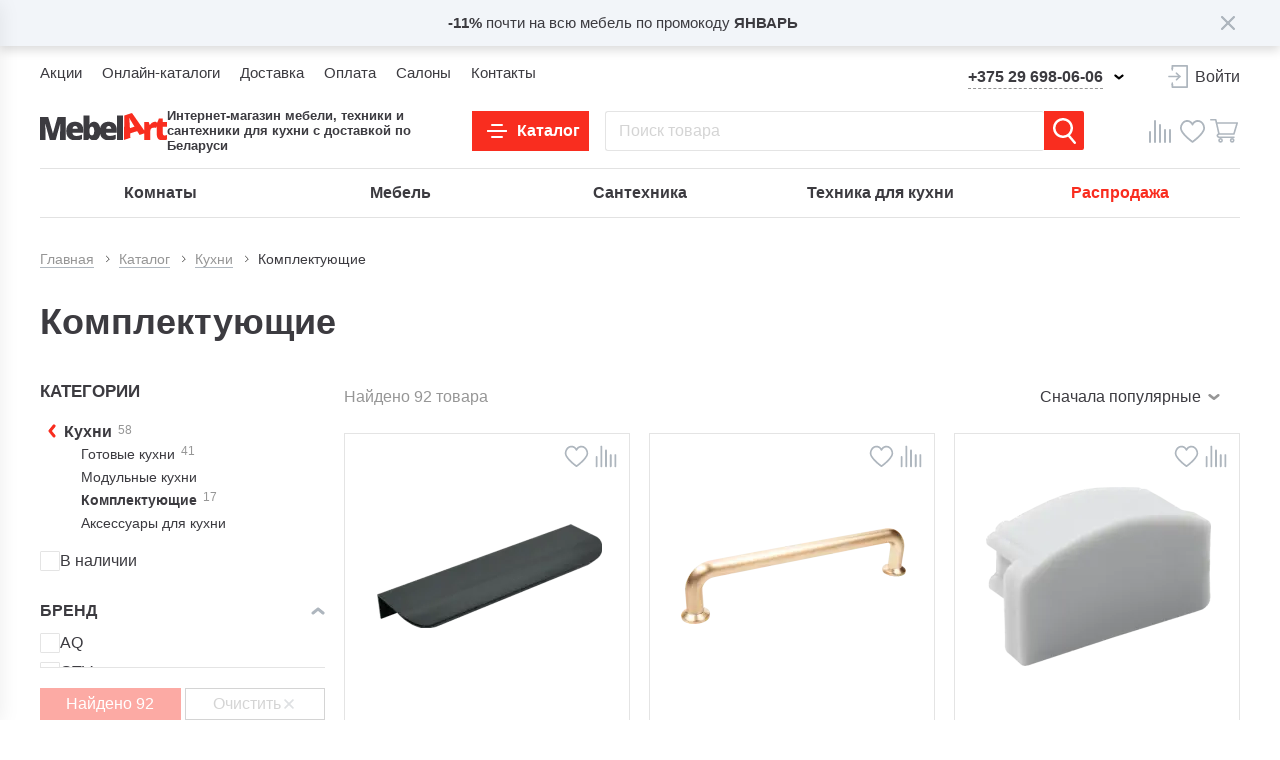

--- FILE ---
content_type: text/html; charset=UTF-8
request_url: https://mebelart.by/bitrix/components/skyweb24/popup.pro/ajax.php?type=getPopups&pageUrl=https%253A%252F%252Fmebelart.by%252Fcatalog%252Fkukhnya%252Fkomplektuyushchie%252F&site=s1&dateUser=1769909848
body_size: 343
content:
[{"id":"8","rule":{"id":"0","controlId":"CondGroup","values":{"aggregator":"AND","value":"True","All":["AND"],"True":["True"]},"children":[{"id":"0","controlId":"AFTER_TIME_SECOND","values":{"logic":"more","value":"120","default_value":"120"}},{"id":"1","controlId":"REPEAT_SHOW","values":{"repeat":"2","type":"HOUR"}}]}}]

--- FILE ---
content_type: text/html; charset=UTF-8
request_url: https://mebelart.by/bitrix/components/skyweb24/popup.pro/ajax.php?type=getTemplatePath&popupIds[0]=8
body_size: 494
content:
{"8":{"TEMPLATE":"/bitrix/components/skyweb24/popup.pro/templates/contact_type1","STYLE":"/bitrix/components/skyweb24/popup.pro/templates/contact_type1/style.css","TEMPLATE_NAME":"contact_type1","POSITION_BOTTOM":"N","POSITION_LEFT":"N","POSITION_RIGHT":"N","POSITION_TOP":"N","SHOW_ANIMATION":"fadeInUpBig","HIDE_ANIMATION":"none","POSITION_FIXED":"Y","BACKGROUND_COLOR":"#000000","BACKGROUND_OPACITY":"50","SHOW_CLOSEBUTTON":"Y","CLOSE_AUTOHIDE":"Y","CLOSE_TEXTBOX":"N"}}

--- FILE ---
content_type: text/css
request_url: https://mebelart.by/bitrix/js/slam.cookie/style.css?17097987005505
body_size: 1435
content:
.cookie-notification-wrapper {
    --base-color: #0d2dff; }

.cookie-notification-wrapper {
    position: fixed;
    bottom: 0;
    right: 0;
    left: 0;
    z-index: 1600;
    opacity: 0;
    visibility: hidden; }

.cookie-notification-wrapper.visible {
    opacity: 1;
    visibility: visible; }

.cookie-notification-transition {
    transition: all 0.3s ease; }

.cookie-notification-transition-start {
    transform: scale(0.8); }

.cookie-notification {
    padding: 30px;
    background-color: white;
    box-shadow: 5px 0px 15px 0px rgba(0, 0, 0, 0.25);
    left: 0;
    right: 0;
    max-width: 720px;
    margin-left: auto; }

.cookie-notification__form-control {
    padding: 16px 20px;
    border: 1px solid #e4e4e4;
    border-radius: 2px;
    display: flex;
    flex-direction: column;
    gap: 12px; }

.cookie-notification__checkbox {
    display: flex; }

.cookie-notification__checkbox-label {
    display: flex;
    gap: 8px;
    align-items: center;
    cursor: pointer;
    transition: color 0.3s;
    position: relative;
    border-radius: 1px;
    background-color: #fff; }

.cookie-notification__checkbox-label:before {
    position: relative;
    left: 0;
    top: 0;
    display: block;
    box-sizing: border-box;
    width: 20px;
    height: 20px;
    content: "";
    user-select: none;
    transition: box-shadow 0.2s, border 0.2s;
    border: 1px solid #e4e4e4;
    border-radius: 1px;
    background-color: #fbfbfb;
    background-repeat: no-repeat;
    background-position: 50% 100%;
    background-size: contain;
    background-color: #fff;
    flex: 0 0 auto; }

.cookie-notification__checkbox input:checked + .cookie-notification__checkbox-label:before {
    background-color: var(--base-color);
    background-image: url("data:image/svg+xml,%3Csvg width='11' height='9' viewBox='0 0 11 9' fill='none' xmlns='http://www.w3.org/2000/svg'%3E%3Cpath d='M2.08205 3.3203C1.7757 2.86077 1.15483 2.7366 0.6953 3.04295C0.235771 3.3493 0.111597 3.97017 0.41795 4.4297L2.08205 3.3203ZM10.2894 2.23894C10.6284 1.80299 10.5499 1.17472 10.1139 0.835648C9.67799 0.496578 9.04972 0.575112 8.71065 1.01106L10.2894 2.23894ZM5.1018 7.27983L4.31244 6.66589L5.1018 7.27983ZM0.41795 4.4297L2.64834 7.77529L4.31244 6.66589L2.08205 3.3203L0.41795 4.4297ZM5.89115 7.89377L10.2894 2.23894L8.71065 1.01106L4.31244 6.66589L5.89115 7.89377ZM2.64834 7.77529C3.40557 8.91114 5.05305 8.97133 5.89115 7.89377L4.31244 6.66589L4.31244 6.66589L2.64834 7.77529Z' fill='%23FAFAFB'/%3E%3C/svg%3E%0A");
    background-size: auto;
    background-position: center;
    border-color: var(--base-color); }

.cookie-notification__checkbox input:checked:disabled + .cookie-notification__checkbox-label:before {
    background-color: rgba(224, 224, 224, 0.7);
    background-size: auto;
    background-position: center;
    border-color: rgba(224, 224, 224, 0.7); }

.cookie-notification__title {
    font-size: 22px;
    font-weight: 600; }

.cookie-notification__checkbox input {
    position: absolute;
    top: 0;
    left: 0;
    visibility: hidden;
    opacity: 0;
    width: 2px;
    height: 2px; }

.cookie-notification__settings {
    margin-left: auto;
    border-bottom: 1px solid #000; }

.cookie-notification__settings.hidden {
    display: none; }

.cookie-notification__settings:hover {
    border-color: transparent;
    cursor: pointer; }

.cookie-notification__inner {
    display: flex;
    flex-direction: column;
    gap: 20px; }

.cookie-notification__footer {
    display: flex;
    gap: 18px;
    align-items: center; }

.cookie-notification__footer .btn--wide {
    width: auto; }

.cookie-notification__left {
    margin-left: auto; }

.cookie-notification__flex {
    display: flex;
    flex-direction: column;
    gap: 16px;
    margin-top: 20px; }

.cookie-notification__control {
    padding: 8px 20px;
    color: #fff;
    border: 1px solid transparent;
    transition: all 0.3s ease; }

.cookie-notification__control--approve {
    background-color: var(--base-color);
    border-color: var(--base-color);
    color: #fff; }

.cookie-notification__control--cancel {
    border-color: var(--base-color);
    color: var(--base-color); }

.cookie-notification__mini {
    color: #969696; }

.cookie-notification__header.hidden {
    display: none; }

.cookie-notification__body {
    display: none; }

.cookie-notification__body.visible {
    display: block; }

@media print {
    .cookie-notification {
        display: none; } }

@media (max-width: 1099px) {
    .cookie-notification {
        padding: 20px 18px; }
    .cookie-notification__checkbox {
        padding: 14px; } }

@media (max-width: 575px) {
    .cookie-notification__flex {
        gap: 10px;
        margin-top: 16px; }
    .cookie-notification__inner {
        gap: 14px; }
    .cookie-notification__footer {
        gap: 15px; }
    .cookie-notification .btn {
        font-size: 12px; }
    .cookie-notification .btn:not(.btn--border) {
        padding-left: 16px;
        padding-right: 16px; }
    .cookie-notification__checkboxinput:checked ~ label:before {
        background-image: url("data:image/svg+xml,%3Csvg width='9' height='7' viewBox='0 0 9 7' fill='none' xmlns='http://www.w3.org/2000/svg'%3E%3Cpath d='M1.08325 3.125L2.64698 5.47059C3.02559 6.03851 3.84933 6.06861 4.26838 5.52983L7.49992 1.375' stroke='%23FAFAFB' stroke-width='2' stroke-linecap='round'/%3E%3C/svg%3E%0A"); } }

@media (hover: hover) {
    .cookie-notification__control:hover {
        cursor: pointer;
        opacity: 0.7; } }

--- FILE ---
content_type: text/css
request_url: https://mebelart.by/bitrix/cache/css/s1/html/template_d49327f9ee9baff157bd32f24c7ac703/template_d49327f9ee9baff157bd32f24c7ac703_v1.css?1769716497169
body_size: -33
content:


/* Start:/local/templates/html/template_styles.css?176971649629*/
pre {display:none!important:}
/* End */
/* /local/templates/html/template_styles.css?176971649629 */


--- FILE ---
content_type: application/javascript
request_url: https://mebelart.by/bitrix/cache/js/s1/html/template_5bbc73af4ec7ea64b2a50d5de9cff162/template_5bbc73af4ec7ea64b2a50d5de9cff162_v1.js?1766587720124120
body_size: 32457
content:

; /* Start:"a:4:{s:4:"full";s:83:"/local/templates/html/assets/components-template/modal/script.min.js?17355593512963";s:6:"source";s:68:"/local/templates/html/assets/components-template/modal/script.min.js";s:3:"min";s:0:"";s:3:"map";s:0:"";}"*/
(function(){'use strict';(function(){class a{TRANSITION_TIME=300;constructor(b){if(this.element=document.getElementById(b),this.backdrop=document.createElement("div"),this.element&&!document.getElementById(b).modal){document.getElementById(b).modal=(a,b=void 0)=>"hide"===a?b?.immediately?this.hide(!0):this.hide():void this.show(),window.jQuery&&(jQuery.fn.modal=function(...a){return this[0].modal(...a),this}),this.element.querySelectorAll("[data-dismiss]")?.forEach(a=>{a.addEventListener("click",()=>{this.hide()})}),this.element.addEventListener("mousedown",b=>{window.innerWidth-a.getScrollWidth()<=b.clientX||b.target.closest(".modal-content")||this.hide()}),document.addEventListener("keydown",a=>{"Escape"===a.key&&this.hide()})}}addBackdrop(){this.backdrop.classList.add("modal-backdrop"),this.backdrop.classList.add("fade"),document.querySelector("body").append(this.backdrop),setTimeout(()=>{this.backdrop.classList.add("show"),this.backdrop.classList.add("in")},0)}removeBackdrop(a=void 0){a?this.backdrop.remove():(this.backdrop.classList.remove("show"),this.backdrop.classList.remove("in"),setTimeout(()=>{this.backdrop.remove()},this.TRANSITION_TIME))}show(){this.element.style.display="block",document.querySelector("body").style.paddingRight=a.getScrollWidth()+"px",document.querySelector("body").classList.add("modal-open"),this.element.classList.add("show"),this.element.classList.add("in"),this.addBackdrop(),setTimeout(()=>{this.element.dispatchEvent(new Event("SlamModalShow",{bubbles:!0}))})}hide(a=void 0){a?(this.removeBackdrop(!0),this.element.style.display="none",document.querySelector("body").style.paddingRight=null,document.querySelector("body").classList.remove("modal-open"),this.element.classList.remove("show"),this.element.classList.remove("in"),setTimeout(()=>{document.dispatchEvent(new Event("SlamModalHide"))})):(this.element.classList.remove("show"),this.element.classList.remove("in"),this.removeBackdrop(),setTimeout(()=>{this.element.style.display="none",document.querySelector("body").style.paddingRight=null,document.querySelector("body").classList.remove("modal-open"),setTimeout(()=>{document.dispatchEvent(new Event("SlamModalHide"))})},.8*this.TRANSITION_TIME))}}a.getScrollWidth=()=>{if(document.body.scrollHeight<=window.innerHeight)return 0;else{let a=document.createElement("div");a.style.overflowY="scroll",a.style.width="50px",a.style.height="50px",document.body.append(a);let b=a.offsetWidth-a.clientWidth;return a.remove(),b}},window.reinit||(window.reinit={}),window.reinit.modals=()=>{[...document.querySelectorAll(".modal")].forEach(b=>{const c=b.getAttribute("id").split("#").join("");new a(c)}),[...document.querySelectorAll("[data-target][data-toggle=\"modal\"]")].forEach(a=>{const b=a.getAttribute("data-target").split("#").join(""),c=document.getElementById(b);a.addEventListener("click",()=>{c?.modal&&c.modal()})})},window.addEventListener("load",function(){window.reinit.modals()})})()})();

/* End */
;
; /* Start:"a:4:{s:4:"full";s:69:"/local/templates/html/assets/js/vendor/lazyload.min.js?17097986435545";s:6:"source";s:54:"/local/templates/html/assets/js/vendor/lazyload.min.js";s:3:"min";s:0:"";s:3:"map";s:0:"";}"*/
function _extends(){return(_extends=Object.assign||function(t){for(var e=1;e<arguments.length;e++){var n=arguments[e];for(var o in n)Object.prototype.hasOwnProperty.call(n,o)&&(t[o]=n[o])}return t}).apply(this,arguments)}function _typeof(t){return(_typeof="function"==typeof Symbol&&"symbol"==typeof Symbol.iterator?function(t){return typeof t}:function(t){return t&&"function"==typeof Symbol&&t.constructor===Symbol&&t!==Symbol.prototype?"symbol":typeof t})(t)}!function(t,e){"object"===("undefined"==typeof exports?"undefined":_typeof(exports))&&"undefined"!=typeof module?module.exports=e():"function"==typeof define&&define.amd?define(e):t.LazyLoad=e()}(this,(function(){"use strict";var t="undefined"!=typeof window,e=t&&!("onscroll"in window)||"undefined"!=typeof navigator&&/(gle|ing|ro)bot|crawl|spider/i.test(navigator.userAgent),n=t&&"IntersectionObserver"in window,o=t&&"classList"in document.createElement("p"),r={elements_selector:"img",container:e||t?document:null,threshold:300,thresholds:null,data_src:"src",data_srcset:"srcset",data_sizes:"sizes",data_bg:"bg",class_loading:"loading",class_loaded:"loaded",class_error:"error",load_delay:0,auto_unobserve:!0,callback_enter:null,callback_exit:null,callback_reveal:null,callback_loaded:null,callback_error:null,callback_finish:null,use_native:!1},a=function(t,e){var n,o=new t(e);try{n=new CustomEvent("LazyLoad::Initialized",{detail:{instance:o}})}catch(t){(n=document.createEvent("CustomEvent")).initCustomEvent("LazyLoad::Initialized",!1,!1,{instance:o})}window.dispatchEvent(n)},i=function(t,e){return t.getAttribute("data-"+e)},s=function(t,e,n){var o="data-"+e;null!==n?t.setAttribute(o,n):t.removeAttribute(o)},c=function(t){return"true"===i(t,"was-processed")},l=function(t,e){return s(t,"ll-timeout",e)},u=function(t){return i(t,"ll-timeout")},d=function(t,e){t&&t(e)},f=function(t,e){t._loadingCount+=e,0===t._elements.length&&0===t._loadingCount&&d(t._settings.callback_finish)},_=function(t){for(var e,n=[],o=0;e=t.children[o];o+=1)"SOURCE"===e.tagName&&n.push(e);return n},v=function(t,e,n){n&&t.setAttribute(e,n)},g=function(t,e){v(t,"sizes",i(t,e.data_sizes)),v(t,"srcset",i(t,e.data_srcset)),v(t,"src",i(t,e.data_src))},m={IMG:function(t,e){var n=t.parentNode;n&&"PICTURE"===n.tagName&&_(n).forEach((function(t){g(t,e)})),g(t,e)},IFRAME:function(t,e){v(t,"src",i(t,e.data_src))},VIDEO:function(t,e){_(t).forEach((function(t){v(t,"src",i(t,e.data_src))})),v(t,"src",i(t,e.data_src)),t.load()}},b=function(t,e){o?t.classList.add(e):t.className+=(t.className?" ":"")+e},h=function(t,e,n){t.addEventListener(e,n)},p=function(t,e,n){t.removeEventListener(e,n)},y=function(t,e,n){p(t,"load",e),p(t,"loadeddata",e),p(t,"error",n)},E=function(t,e,n){var r=n._settings,a=e?r.class_loaded:r.class_error,i=e?r.callback_loaded:r.callback_error,s=t.target;!function(t,e){o?t.classList.remove(e):t.className=t.className.replace(new RegExp("(^|\\s+)"+e+"(\\s+|$)")," ").replace(/^\s+/,"").replace(/\s+$/,"")}(s,r.class_loading),b(s,a),d(i,s),f(n,-1)},w=["IMG","IFRAME","VIDEO"],I=function(t,e){var n=e._observer;A(t,e),n&&e._settings.auto_unobserve&&n.unobserve(t)},k=function(t){var e=u(t);e&&(clearTimeout(e),l(t,null))},A=function(t,e,n){var o=e._settings;!n&&c(t)||(w.indexOf(t.tagName)>-1&&(function(t,e){var n=function n(r){E(r,!0,e),y(t,n,o)},o=function o(r){E(r,!1,e),y(t,n,o)};!function(t,e,n){h(t,"load",e),h(t,"loadeddata",e),h(t,"error",n)}(t,n,o)}(t,e),b(t,o.class_loading)),function(t,e){var n,o,r=e._settings,a=t.tagName,s=m[a];if(s)return s(t,r),f(e,1),void(e._elements=(n=e._elements,o=t,n.filter((function(t){return t!==o}))));!function(t,e){var n=i(t,e.data_src),o=i(t,e.data_bg);n&&(t.style.backgroundImage='url("'.concat(n,'")')),o&&(t.style.backgroundImage=o)}(t,r)}(t,e),function(t){s(t,"was-processed","true")}(t),d(o.callback_reveal,t),d(o.callback_set,t))},L=["IMG","IFRAME"],x=function(t,e){return function(t){return t.filter((function(t){return!c(t)}))}((n=t||function(t){return t.container.querySelectorAll(t.elements_selector)}(e),Array.prototype.slice.call(n)));var n},z=function(t,e){this._settings=function(t){return _extends({},r,t)}(t),this._loadingCount=0,function(t){return!!n&&(t._observer=new IntersectionObserver((function(e){e.forEach((function(e){return function(t){return t.isIntersecting||t.intersectionRatio>0}(e)?function(t,e){var n=e._settings;d(n.callback_enter,t),n.load_delay?function(t,e){var n=e._settings.load_delay,o=u(t);o||(o=setTimeout((function(){I(t,e),k(t)}),n),l(t,o))}(t,e):I(t,e)}(e.target,t):function(t,e){var n=e._settings;d(n.callback_exit,t),n.load_delay&&k(t)}(e.target,t)}))}),{root:(e=t._settings).container===document?null:e.container,rootMargin:e.thresholds||e.threshold+"px"}),!0);var e}(this),this.update(e)};return z.prototype={update:function(t){var n,o=this,r=this._settings;this._elements=x(t,r),!e&&this._observer?(function(t){return t.use_native&&"loading"in HTMLImageElement.prototype}(r)&&((n=this)._elements.forEach((function(t){-1!==L.indexOf(t.tagName)&&(t.setAttribute("loading","lazy"),A(t,n))})),this._elements=x(t,r)),this._elements.forEach((function(t){o._observer.observe(t)}))):this.loadAll()},destroy:function(){var t=this;this._observer&&(this._elements.forEach((function(e){t._observer.unobserve(e)})),this._observer=null),this._elements=null,this._settings=null},load:function(t,e){A(t,this,e)},loadAll:function(){var t=this;this._elements.forEach((function(e){I(e,t)}))}},t&&function(t,e){if(e)if(e.length)for(var n,o=0;n=e[o];o+=1)a(t,n);else a(t,e)}(z,window.lazyLoadOptions),z}));
/* End */
;
; /* Start:"a:4:{s:4:"full";s:58:"/local/templates/html/assets/js/app.min.js?171707561321859";s:6:"source";s:42:"/local/templates/html/assets/js/app.min.js";s:3:"min";s:0:"";s:3:"map";s:0:"";}"*/
(function(){'use strict';const a={init:function(){window.reinit||(window.reinit={}),window.reinit.slider||(window.reinit.slider={}),this.browserCheck(),this.slider(),this.oneevent(),this.removeNoTransition(),this.validation(),this.mask(),this.teleport(),this.ajaxModals(),this.detectTouchDevices(),this.convertColorsToRgb(),this.setOptions(),this.scrollToBlock()},removeNoTransition:function(){window.addEventListener("load",()=>{document.querySelector("body")?.classList.remove("no-transition")})},oneevent:function(){window.oneevent=class a{static resources=new Map;static add(b,c,d=void 0){function e(){f(),a.resources.get(b).isLoaded||(d(),a.resources.get(b).isLoaded=!0)}function f(){document.removeEventListener("scroll",e),c.click&&g&&g.removeEventListener("click",e),c.mouseover&&g&&g.removeEventListener("mouseover",e),c.timeout&&c.timeoutRef&&clearTimeout(c.timeoutRef)}if(a.resources.get(b))return;const g=document.querySelector(c.target);a.resources.set(b,{isLoaded:!1,options:c,callback:d}),c.click&&g&&g.addEventListener("click",e),c.mouseover&&g&&g.addEventListener("mouseover",e),c.scroll&&(200<window.pageYOffset?setTimeout(e):document.addEventListener("scroll",e)),0<=c.timeout&&c.timeout!==void 0&&(c.timeoutRef=setTimeout(()=>{e()},c.timeout))}}},slider:function(){window.slam_slider=function(a){const b=a.el,c=b?.querySelector(".js-swiper-slider");a.args.navigation||(a.args.navigation={nextEl:b.querySelector(".swiper-button-next"),prevEl:b.querySelector(".swiper-button-prev")});let d={};return function(){d=new Swiper(c,a.args,{preloadImages:!1,lazy:{loadPrevNext:!0}}).on("imgLazyLoaded",function(){setTimeout(function(){d.update()},300)}),setTimeout(function(){d.update()},1e3)}(),d}},media:function(){window.check_media=function(a,b){const c=window.matchMedia(a),d=function(){!0===c.matches?b(!0):!1===c.matches&&b(!1)};c.addListener(d),d()},window.media=function(a){return window.matchMedia(a).matches}},browserCheck:function(){const a=navigator.userAgent;-1<a.indexOf("Firefox")?document.querySelector("body").classList.add("browser-mozzila"):-1<a.indexOf("Opera")||-1<a.indexOf("OPR")?document.querySelector("body").classList.add("browser-opera"):-1<a.indexOf("Trident")?document.querySelector("body").classList.add("browser-ie"):-1<a.indexOf("Edge")?document.querySelector("body").classList.add("browser-edge"):-1<a.indexOf("Chrome")?document.querySelector("body").classList.add("browser-chrome"):-1<a.indexOf("Safari")&&document.querySelector("body").classList.add("browser-safari"),0<=navigator.platform.toUpperCase().indexOf("MAC")&&document.querySelector("body").classList.add("platform-mac")},validation:function(){window.reinit||(window.reinit={}),window.reinit.validation=()=>{document.querySelectorAll("form.slam-validator").forEach(a=>{new SlamValidator(a)})},window.reinit.validation()},mask:function(){document.querySelectorAll("form.slam-validator").forEach(a=>{new SlamMask(a)})},teleport:function(){window.oneevent.add("teleport",{target:"body",scroll:!0,click:!0,timeout:6e3,mouseover:!0},()=>{document.querySelectorAll(".js-teleport").forEach(a=>{const b=JSON.parse(a.getAttribute("data-target"));b.forEach(b=>{const c=a.cloneNode(!0);document.querySelector(b)?.append(c)})})})},alpine:function(){window.addEventListener("load",()=>{vendorLoader.add(["/local/templates/html/assets/js/vendor/alpine.js"],{type:"module",immediately:!0})})},detectTouchDevices:function(){("ontouchstart"in window||0<navigator.maxTouchPoints||0<navigator.msMaxTouchPoints)&&document.querySelector("body").classList.add("touchable-device")},convertColorsToRgb:function(){const a=a=>{var b=/^#?([a-f\d]{2})([a-f\d]{2})([a-f\d]{2})$/i.exec(a);return b?{r:parseInt(b[1],16),g:parseInt(b[2],16),b:parseInt(b[3],16)}:null};["--theme-base-color","--theme-base-accent-color","--theme-base-active-color"].forEach(b=>{const c=getComputedStyle(document.documentElement).getPropertyValue(b),d=a(c);d&&document.documentElement.style.setProperty(b+"-rgba",`${d.r},${d.g},${d.b}`)})},setOptions:function(){const a=a=>{const b=document.querySelector(a)?.getBoundingClientRect().height;return b||0},b={mrqWidth:document.querySelector(".header-notification__left span")?.clientWidth,headerStickyHeight:a(".header-sticky__inner"),headerNotificationHeight:a(".js-header-top"),mobNavigationPanelHeight:a(".js-navigation-panel"),headerMidHeight:a(".header-mid")};window.SLAM||(window.SLAM={}),window.SLAM.pageOptions=b,document.documentElement.style.setProperty("--mrqWidth",b.mrqWidth+"px"),document.documentElement.style.setProperty("--headerStickyHeight",b.headerStickyHeight+"px"),document.documentElement.style.setProperty("--headerNotificationHeight",b.headerNotificationHeight+"px"),document.documentElement.style.setProperty("--mobNavigationPanelHeight",b.mobNavigationPanelHeight+"px"),document.documentElement.style.setProperty("--headerMidHeight",b.headerMidHeight+"px"),document.querySelector(".header-sticky").classList.add("header-fixed")},scrollToBlock:function(){window.scrollToBlock=a=>{const b=document.querySelector(a);null!==b&&window.scrollTo({top:b.offsetTop-window.SLAM?.pageOptions.headerStickyHeight,behavior:"smooth"})}},ajaxModals:function(){({IS_READY:!1,REVALIDATION_ARRAY:[{selector:"[\\@click=\"oneClickBuy()\"",action:"click"}],init(){this.target=document.querySelector("[data-ajax-modals]"),this.stack=[],this.initListen(),this.initRevalidation()},initListen(){window.oneevent.add("ajaxModals",{target:"body",scroll:!0,click:!0,timeout:6e3,mouseover:!0},this.load.bind(this))},initRevalidation(){this.REVALIDATION_ARRAY.forEach(({selector:a,action:b})=>{document.querySelectorAll(a).forEach(a=>{const c=({currentTarget:a})=>{this.IS_READY||this.stack.push({target:a,handler:c,action:b})};a.addEventListener(b,c)})})},async load(){const a=JSON.parse(this.target?.getAttribute("data-ajax-modals")||"[]");if(a.length){for(const b of a)try{await this.loadModal(b)}catch(a){console.warn(a)}window.reinit.modals(),window.reinit.validation(),this.revalidate(),this.IS_READY=!0}},async loadModal(a){const b=await fetch(a),c=await b.text(),d=document.createElement("div");d.innerHTML=c,this.target.appendChild(d),this.parseScript(c)},parseScript(a){const[b,c]=new RegExp(/<script type="text\/javascript">([\s\S]*?)<\/script>/g).exec(a),d=document.createElement("script");d.text=c,document.querySelector("body").appendChild(d)},revalidate(){setTimeout(()=>{this.stack.forEach(({handler:a,target:b,action:c})=>{b.removeEventListener(c,a),b.dispatchEvent(new Event(c,{bubbles:!0}))})})}}).init()}};var b=()=>{(function(){var a=function(a){const b=a.closest(".lazy-img-wrap");b?.classList.add("loaded")};const b=()=>{new LazyLoad({elements_selector:".lazy-img",threshold:0,callback_loaded:a})};b(),document.addEventListener("reinitLazyLoad",()=>{setTimeout(()=>{b()},0)})})()},c=()=>{new LazyLoad({elements_selector:".lazy-video:not(.lazy-video-scroll)",threshold:0,callback_loaded:function(){}})},d=()=>{function a(a){this.selector=a||null,this.element=null,this.prevObject=null}a.prototype.init=function(){this.element=this.selector.constructor&&"HTMLDocument"===this.selector.constructor.name||this.selector.constructor&&"Window"===this.selector.constructor.name?this.selector:Array.prototype.slice.call(document.querySelectorAll(this.selector))},a.prototype.get=function(){return Array.isArray(this.element)?this.element[0]:this.element},a.prototype.html=function(a){const b=[];return void 0===a?(this.nodeIteration(a=>{b.push(a.innerHTML)}),b.join("")):void this.nodeIteration(b=>{b.innerHTML=a})},a.prototype.addClass=function(a){this.nodeIteration(b=>{b.classList.add(a)})},a.prototype.removeClass=function(a){this.nodeIteration(b=>{b.classList.remove(a)})},a.prototype.toggleClass=function(a){this.nodeIteration(b=>{b.classList.contains(a)?b.classList.remove(a):b.classList.add(a)})},a.prototype.each=function(a){this.element.forEach(function(b,c){a.apply(b,[c])})},a.prototype.closest=function(a){let b=[];return this.nodeIteration(c=>{c.closest(a)&&(b=[...b,c.closest(a)])}),this.element=b,this},a.prototype.hasClass=function(a){return this.element.classList.contains(a)},a.prototype.find=function(a){let b=[];return this.nodeIteration(c=>{b=[...b,...c.querySelectorAll(a)]}),this.element=b,this},a.prototype.nodeIteration=function(a){this.element.length&&this.element.forEach(b=>a(b))},window.$||(window.$=function(b){var c=new a(b);return c.init(),c})};window.vendorLoader=class a{static resources=new Map;static add(b,c,d=void 0){function e(){f(),a.loadSources(g)}function f(){document.removeEventListener("scroll",e),c.click&&i&&i.removeEventListener("click",e),c.mouseover&&i&&i.removeEventListener("mouseover",e),c.timeout&&c.timeoutRef&&clearTimeout(c.timeoutRef)}const{key:g,pathes:h}=a.getType(b);if(a.resources.get(g))return;const i=document.querySelector(c.target);a.resources.set(g,{isLoaded:!1,options:c,pathes:h,callback:d}),c.immediately?e():(c.scroll&&(document.addEventListener("scroll",e),200<window.pageYOffset&&setTimeout(e)),c.click&&i&&i.addEventListener("click",e),c.mouseover&&i&&i.addEventListener("mouseover",e),0<=c.timeout&&c.timeout!==void 0&&(c.timeoutRef=setTimeout(()=>{e()},c.timeout)),c.visor&&e())}static getType(a){return Array.isArray(a)?{key:a.join(""),pathes:a}:"string"==typeof a?{key:a,pathes:[a]}:void 0}static loadSources(b){const c=a.resources.get(b),{pathes:d,options:{type:e,method:f="GET",data:g={},headers:h={"Content-Type":"application/json;charset=utf-8"}}}=c,i=[];e||console.warn("define type of resource for vendorLoader");"script"===e?d.map(a=>{i.push(new Promise(b=>{const c=document.createElement("script"),d=document.getElementsByTagName("script")[0];c.src=a,d.parentNode.insertBefore(c,d),c.onload=()=>{b()}}))}):"module"===e?d.map(a=>{i.push(new Promise((b,c)=>{import(a).then(()=>b()).catch(a=>c(a))}))}):"metrics"===e?d.map(a=>{i.push(new Promise(b=>{fetch(a,{method:f,headers:h,body:g}).then(a=>a.json()).then(a=>b(a.data.html))}))}):void 0;Promise.all(i).then(a=>{c.isLoaded=!0,document.dispatchEvent(new Event("vendorLoader."+b)),c.callback&&c.callback(a)}).catch(a=>{console.log(`something went wrong with resource => ${a}`)})}static decodeParams(a){const b=[];for(var c in a)b.push({name:c,value:a[c]});const d=b.map(a=>`${encodeURI(a.name)}=${encodeURI(a.value)}`).join("&");return d}static insertScript(a){const b=document.createElement("div");b.insertAdjacentHTML("beforeend",a);for(var c=b.getElementsByTagName("script");c.length;){var d=c[0];d.parentNode.removeChild(d);var e=document.createElement("script");d.src?e.src=d.src:d.textContent?e.textContent=d.textContent:d.innerText&&(e.innerText=d.innerText),document.body.appendChild(e)}}},window.setCoockie=function(a,b,c=86400){(function(a,b,c,d){var e,f;if(c){var g=new Date;g.setTime(g.getTime()+1e3*(60*(60*(24*c)))),e="; expires="+g.toGMTString()}else d?(e="",f="; max-age="+d):(e="",f="");document.cookie=encodeURIComponent(a)+"="+encodeURIComponent(b)+e+f+"; path=/"})(a,b,!1,c)};(()=>{(()=>{window.SlamValidator||(window.SlamValidator=class{constructor(a){this.isLiveValidation=!0,this.form=a,this.formTouched=!1,this.fields=[],a.SlamValidator&&a.SlamValidator.destroy(),this.init(),a.SlamValidator=this,this.topOffset=document.querySelector(".header-sticky__inner")?.getBoundingClientRect().height||0}init(){this.liveValidationHandler=this.liveValidate.bind(this),this.submitHandlerBinded=this.submitHandler.bind(this),this.form.setAttribute("novalidate","novalidate"),this.form.classList.add("slam-validator-initialized"),this.setHelpBlocks(),this.submit(),this.parseFields(),this.initLiveValidation()}destroy(){this.initLiveValidation(!0),this.formTouched=!1,this.fields=[],this.form.removeAttribute("novalidate"),this.form.classList.remove("slam-validator-initialized"),[...this.form.querySelectorAll(".help-block")].forEach(a=>a.remove()),[...this.form.querySelectorAll(".form-group")].forEach(a=>a.classList.remove("has-error")),this.removeListeners()}removeListeners(){[...this.form.querySelectorAll(".form-control, .form-control-small")].forEach(a=>{a.removeEventListener("input",this.liveValidationHandler),a.removeEventListener("change",this.liveValidationHandler)}),this.form.removeEventListener("submit",this.submitHandlerBinded)}reinit(){this.init()}addValidator(a,b,c){const d=this.fields.find(b=>b.name===a),e={status:"NOT_VALIDATE",message:b,validator:c};d?d.validators.push(e):this.fields.push({name:a,validators:[e]})}removeValidator(a){const b=this.fields.find(b=>b.name===a);b&&(b.validators=[]),this.validateFields()}parseFields(){[...this.form.querySelectorAll(".form-control, .form-control-small")].forEach(a=>{const b=a.getAttribute("name"),c=a.hasAttribute("required"),d=a.hasAttribute("pattern"),e=a.getAttribute("data-bv-notempty-message")?.trim()||"\u041E\u0431\u044F\u0437\u0430\u0442\u0435\u043B\u044C\u043D\u043E\u0435 \u043F\u043E\u043B\u0435",f=a.getAttribute("data-bv-regexp-message")?.trim()||"\u041D\u0435\u0432\u0435\u0440\u043D\u044B\u0439 \u0444\u043E\u0440\u043C\u0430\u0442";c&&this.addValidator(b,e,a=>(a="string"==typeof a?a.trim():a,!!a)),d&&this.addValidator(b,f,a=>{const c=this.form.querySelector(`[name="${b}"]`)?.getAttribute("pattern"),d=new RegExp(c),e=a.match(d,"gm");return!!e}),"email"!==a.getAttribute("type")||a.hasAttribute("pattern")||this.addValidator(a.name,"\u041D\u0435\u0432\u0435\u0440\u043D\u044B\u0439 \u0444\u043E\u0440\u043C\u0430\u0442",a=>{const b=a.match(/^[a-z0-9._%+-]+@[a-z0-9.-]*\.[a-z]{2,4}$/g);return!!b}),"tel"!==a.getAttribute("type")||a.hasAttribute("pattern")||this.addValidator(a.name,"\u041D\u0435\u0432\u0435\u0440\u043D\u044B\u0439 \u0444\u043E\u0440\u043C\u0430\u0442",a=>{const b=a.match(/\+[0-9]{3} \([0-9]{2}\) [0-9]{3}-[0-9]{2}-[0-9]{2}/);return!!b})})}initLiveValidation(){this.isLiveValidation&&[...this.form.querySelectorAll(".form-control, .form-control-small")].forEach(a=>{a.addEventListener("input",this.liveValidationHandler),a.addEventListener("change",this.liveValidationHandler)})}liveValidate(){this.formTouched&&this.validateFields()}validateFields(){let a=!0;return this.fields.forEach(a=>{const b=a.name,c=this.form.querySelector(`[name="${b}"]`),d="checkbox"===c.type?c.checked:c.value;for(let b=0;b<a.validators.length;b++){const c=a.validators[b];c.status=c.validator(d)?"VALID":"INVALID"}}),this.showMessage(),this.fields.forEach(b=>{b.validators.forEach(b=>{"INVALID"===b.status&&(a=!1)})}),a}showMessage(){this.fields.forEach(a=>{const b=this.form.querySelector(`[name="${a.name}"]`).closest(".form-group");if(!a.validators.length)return b.classList.remove("has-error"),void b.querySelector(".help-block").classList.add("hidden");for(let c=0;c<a.validators.length;c++){const d=a.validators[c].status,e=a.validators[c].message;if("INVALID"===d){b.classList.add("has-error"),b.querySelector(".help-block").innerText=e,b.querySelector(".help-block").classList.remove("hidden");break}else b.classList.remove("has-error"),b.querySelector(".help-block").classList.add("hidden")}})}submit(){this.form.addEventListener("submit",this.submitHandlerBinded)}submitHandler(a){this.formTouched=!0,a.preventDefault();const b=this.validateFields();if(!b){const a=this.form.querySelector(".form-group.has-error");if(null!==a&&!a.closest(".modal")){const b=a.getBoundingClientRect().top+window.pageYOffset-this.topOffset;window.scrollTo({top:b,behavior:"smooth"})}return}this.form.dispatchEvent(new Event("success.slam.validator",{bubbles:!0}))}setHelpBlocks(){const a=[...this.form.querySelectorAll(".form-group")];a.forEach(a=>{const b=document.createElement("div");b.classList.add("help-block"),b.classList.add("hidden"),b.innerText="\u041E\u0448\u0438\u0431\u043A\u0430 \u0432\u0430\u043B\u0438\u0434\u0430\u0446\u0438\u0438",a.append(b)})}})})(),(()=>{const a={_:{pattern:/[0-9]/},"@":{pattern:/[a-zA-Z]/},"*":{pattern:/[a-zA-Z0-9]/}},b=a=>JSON.parse(a.replaceAll("'","\"")),c=(a,b={})=>{const c={...b};return null!=a.dataset.maska&&""!==a.dataset.maska&&(c.mask=e(a.dataset.maska)),null!=a.dataset.maskaEager&&(c.eager=d(a.dataset.maskaEager)),null!=a.dataset.maskaReversed&&(c.reversed=d(a.dataset.maskaReversed)),null!=a.dataset.maskaTokensReplace&&(c.tokensReplace=d(a.dataset.maskaTokensReplace)),null!=a.dataset.maskaTokens&&(c.tokens=f(a.dataset.maskaTokens)),c},d=a=>!(""!==a)||!!JSON.parse(a),e=a=>a.startsWith("[")&&a.endsWith("]")?b(a):a,f=a=>{if(a.startsWith("{")&&a.endsWith("}"))return b(a);const c={};return a.split("|").forEach(a=>{const b=a.split(":");c[b[0]]={pattern:new RegExp(b[1]),optional:"optional"===b[2],multiple:"multiple"===b[2],repeated:"repeated"===b[2]}}),c};class g{items=new Map;constructor(a,b={}){this.options=b,"string"==typeof a?this.init(Array.from(document.querySelectorAll(a)),this.getMaskOpts(b)):this.init("length"in a?Array.from(a):[a],this.getMaskOpts(b))}destroy(){for(const a of this.items.keys())a.removeEventListener("input",this.inputEvent),a.removeEventListener("beforeinput",this.beforeinputEvent);this.items.clear()}needUpdateOptions(a,b){const d=this.items.get(a),e=new h(c(a,this.getMaskOpts(b)));return JSON.stringify(d.opts)!==JSON.stringify(e.opts)}needUpdateValue(a){const b=a.dataset.maskaValue;return null==b&&""!==a.value||null!=b&&b!==a.value}getMaskOpts(a){const{onMaska:b,preProcess:c,postProcess:d,...e}=a;return e}init(a,b){for(const d of a){const a=new h(c(d,b));this.items.set(d,a),""!==d.value&&this.setMaskedValue(d,d.value),d.addEventListener("input",this.inputEvent),d.addEventListener("beforeinput",this.beforeinputEvent)}}beforeinputEvent=a=>{const b=a.target,c=this.items.get(b);c.isEager()&&"inputType"in a&&a.inputType.startsWith("delete")&&1>=c.unmasked(b.value).length&&this.setMaskedValue(b,"")};inputEvent=a=>{if(a instanceof CustomEvent&&"input"===a.type&&null!=a.detail&&"object"==typeof a.detail&&"masked"in a.detail)return;const b=a.target,c=this.items.get(b),d=b.value,e=b.selectionStart,f=b.selectionEnd;let g=d;if(c.isEager()){const b=c.masked(d),e=c.unmasked(d);""===e&&"data"in a&&null!=a.data?g=a.data:e!==c.unmasked(b)&&(g=e)}if(this.setMaskedValue(b,g),"inputType"in a&&(a.inputType.startsWith("delete")||null!=e&&e<d.length))try{b.setSelectionRange(e,f)}catch{}};setMaskedValue(a,b){const c=this.items.get(a);null!=this.options.preProcess&&(b=this.options.preProcess(b));const d=c.masked(b),e=c.unmasked(c.isEager()?d:b),f=c.completed(b),g={masked:d,unmasked:e,completed:f};b=d,null!=this.options.postProcess&&(b=this.options.postProcess(b)),a.value=b,a.dataset.maskaValue=b,null!=this.options.onMaska&&(Array.isArray(this.options.onMaska)?this.options.onMaska.forEach(a=>a(g)):this.options.onMaska(g)),a.dispatchEvent(new CustomEvent("maska",{detail:g})),a.dispatchEvent(new CustomEvent("input",{detail:g}))}}class h{opts={};memo=new Map;constructor(b={}){const c={...b};if(null!=c.tokens){c.tokens=c.tokensReplace?{...c.tokens}:{...a,...c.tokens};for(const a of Object.values(c.tokens))"string"==typeof a.pattern&&(a.pattern=new RegExp(a.pattern))}else c.tokens=a;Array.isArray(c.mask)&&(1<c.mask.length?c.mask.sort((c,a)=>c.length-a.length):c.mask=c.mask[0]??""),""===c.mask&&(c.mask=null),this.opts=c}masked(a){return this.process(a,this.findMask(a))}unmasked(a){return this.process(a,this.findMask(a),!1)}isEager(){return!0===this.opts.eager}isReversed(){return!0===this.opts.reversed}completed(a){const b=this.findMask(a);if(null==this.opts.mask||null==b)return!1;const c=this.process(a,b).length;return"string"==typeof this.opts.mask?c>=this.opts.mask.length:"function"==typeof this.opts.mask?c>=b.length:this.opts.mask.filter(a=>c>=a.length).length===this.opts.mask.length}findMask(a){const b=this.opts.mask;if(null==b)return null;if("string"==typeof b)return b;if("function"==typeof b)return b(a);const c=this.process(a,b.slice(-1).pop()??"",!1);return b.find(b=>this.process(a,b,!1).length>=c.length)??""}escapeMask(a){const b=[],c=[];return a.split("").forEach((d,e)=>{"!"===d&&"!"!==a[e-1]?c.push(e-c.length):b.push(d)}),{mask:b.join(""),escaped:c}}process(a,b,c=!0){if(null==b)return a;const d=`value=${a},mask=${b},masked=${c?1:0}`;if(this.memo.has(d))return this.memo.get(d);const{mask:e,escaped:f}=this.escapeMask(b),g=[],h=null==this.opts.tokens?{}:this.opts.tokens,i=this.isReversed()?-1:1,j=this.isReversed()?"unshift":"push",k=this.isReversed()?0:e.length-1,l=this.isReversed()?()=>-1<q&&-1<r:()=>q<e.length&&r<a.length,n=a=>!this.isReversed()&&a<=k||this.isReversed()&&a>=k;let o,p=-1,q=this.isReversed()?e.length-1:0,r=this.isReversed()?a.length-1:0;for(;l();){const b=e.charAt(q),d=h[b],l=null==d?.transform?a.charAt(r):d.transform(a.charAt(r));if(!f.includes(q)&&null!=d){if(null!=l.match(d.pattern))g[j](l),d.repeated?(-1===p?p=q:q===k&&q!==p&&(q=p-i),k===p&&(q-=i)):d.multiple&&(q-=i),q+=i;else if(d.multiple){const a=null!=g[r-i]?.match(d.pattern),b=e.charAt(q+i);a&&""!==b&&null==h[b]?(q+=i,r-=i):g[j]("")}else if(l===o)o=void 0;else if(d.optional)q+=i,r-=i;else;r+=i}else c&&!this.isEager()&&g[j](b),l!==b||this.isEager()?o=b:r+=i,this.isEager()||(q+=i);if(this.isEager())for(;n(q)&&(null==h[e.charAt(q)]||f.includes(q));)c?g[j](e.charAt(q)):e.charAt(q)===a.charAt(r)&&(r+=i),q+=i}return this.memo.set(d,g.join("")),this.memo.get(d)}}window.SlamMask||(window.SlamMask=class{constructor(a){this.form=a,this.controllers=[],this.init(),this.form.SlamMask=this}init(){this.form?.querySelectorAll("[data-mask]").forEach(a=>{const b="tel"==a.getAttribute("type")?"+375 (__) ___-__-__":a.getAttribute("data-mask");if(b){const c=new g(a,{mask:b});this.controllers.push(c)}})}addValidator(a,b){this.form.SlamValidator&&this.form.SlamValidator.addValidator(a,"\u041D\u0435\u0432\u0435\u0440\u043D\u044B\u0439 \u0444\u043E\u0440\u043C\u0430\u0442",b)}destroy(){if(this.controllers?.length)for(;this.controllers.length;)this.controllers.pop().destroy()}})})()})(),(a=>{"loading"==document.readyState?document.addEventListener("DOMContentLoaded",a):a()})(()=>{b(),c(),d(),a.init()})})();

/* End */
;
; /* Start:"a:4:{s:4:"full";s:52:"/local/templates/html/js/functions.js?17097986441694";s:6:"source";s:37:"/local/templates/html/js/functions.js";s:3:"min";s:0:"";s:3:"map";s:0:"";}"*/
function fetchComponentD7(componentName, action, formData)
{
    return new Promise(function (resolve, reject)
    {
        const params = new URLSearchParams({
            c: componentName,
            action: action,
            mode: 'class'
        });

        const url = '/bitrix/services/main/ajax.php?' + params.toString();
        const xhr = new XMLHttpRequest();
        xhr.open('POST', url, true)
        xhr.setRequestHeader('X-Requested-With', 'XMLHttpRequest');
        xhr.onload = function () {
            if (this.status >= 200 && this.status < 300) {
                resolve(xhr.response);
            } else {
                reject({
                    status: this.status,
                    statusText: xhr.statusText
                });
            }
        };
        xhr.onerror = function () {
            reject({
                status: this.status,
                statusText: xhr.statusText
            });
        };

        xhr.send(formData);
    })
}

function isMobile() {
    return window.screen.width <= 767;
}

window.addEventListener('ajax-finished', e => {
    try{

        new LazyLoad({
            elements_selector: ".lazy-img",
            threshold: 0,
        });

        window.reinit.productItemCarousel();

    }catch (e){}
})


function sklonen(n, s1, s2, s3, b = false, c= false){
    var m = n % 10;
    var j = n % 100;
    var s = '';

    if(m === 1){
        s = s1;
    }

    if(m >= 2 && m <= 4){
        s = s2;
    }

    if(m === 0 || m >= 5 || (j >= 10 && j <= 20)){
        s = s3;
    }

    if(b){
        n = '<b>'  + n + '</b>';
    }

    if(!c){
        return n + ' '  + s;
    }else{
        return s;
    }
}
/* End */
;
; /* Start:"a:4:{s:4:"full";s:59:"/local/components/slam/buyoneclick/script.js?17338168277496";s:6:"source";s:44:"/local/components/slam/buyoneclick/script.js";s:3:"min";s:0:"";s:3:"map";s:0:"";}"*/
if (typeof JCBuyOneClick !== 'undefined' && $.isFunction(JCBuyOneClick)) {
	console.log('reconnection attempt JCBuyOneClick');
} else {


	window.JCBuyOneClick = class JCBuyOneClick {
		constructor(arParams) {
			if (typeof arParams === 'object') {
				this.modal = document.querySelector('#' + arParams.FORM_ID);
				this.form = this.modal.querySelector('form');
				this.result = this.modal.querySelector('.js-result');
				this.successText = this.modal.querySelector('.modal-one-click__success-descr');
				this.closeButton = this.modal.querySelector('.js-close-button');
				this.isHtmlFormLoaded = false;
				this.isValidationJsLoaded = false;
				this.isInputMaskJsLoaded = false;
				this.modalForm = document.querySelector('#modal' + arParams.FORM_ID);
				this.params = arParams;
				this.signedString = (document.querySelector('#' + arParams.FORM_ID).dataset.signed);
				this.init();
			}
		}
		init() {
			if (!this.modal) {
				console.log('Form error: ID form no search. Specify the form ID in the easyform.');
				return false;
			}

			if (this.params.IS_MODAL_MODE !== 'N') {

				const onModalShowCallback = () => {

					let isAuthFormLoaded = this.modal.authFormLoaded;

					const dataParams = [];

					dataParams.push({
						name: 'action',
						value: 'show_product_info'
					});

					dataParams.push({
						name: 'signedParamsString',
						value: this.signedString
					});

					if (isAuthFormLoaded === undefined || isAuthFormLoaded === false) {

						let productId = document.querySelector('#' + this.params.FORM_ID).dataset.productId;

						dataParams.push({
							name: 'product_id',
							value: productId
						});

						(async () => {
							const response = await JCBuyOneClick.ajax({
								path: this.params.COMPONENT_PATH + '/ajax.php',
								dataParams
							})
							if (response.status === 200) {
								const data = await response.text();
								this.modal.querySelector('.js-product-content').innerHTML = data;
								this.isHtmlFormLoaded = true;
								this.initFormJs();
							}
						})();

						this.modal.authFormLoaded = true;

						// Если форма уже была загружена нужно перезагрузить товар внутри
					} else {

						this.result.innerHTML = '';

						this.modal.querySelector('.js-product-content').innerHTML = '';

						let productId = document.querySelector('#' + this.params.FORM_ID).dataset.productId;

						dataParams.push({
							name: 'product_id',
							value: productId
						});

						(async () => {
							const response = await JCBuyOneClick.ajax({
								path: this.params.COMPONENT_PATH + '/ajax.php',
								dataParams
							})
							if (response.status === 200) {
								const data = await response.text();
								this.modal.querySelector('.js-product-content').innerHTML = data;
								this.isHtmlFormLoaded = true;
								this.initValidation();
							}
						})();
					}
				}

				this.modal.addEventListener('SlamModalShow', onModalShowCallback)
			} else {
				JCBuyOneClick.initFormJs();
			}
		}

		initValidation() {
			//  Инитим валидацию ==============================================================
			if (this.params.USE_FORMVALIDATION_JS === 'Y') {
				if (this.slamValidator) this.slamValidator.destroy();
				this.slamValidator = new SlamValidator(this.form);
			}
			//  Инитим маску для телефона ===============================================================
			if (this.params.USE_INPUTMASK_JS === 'Y') {
				new SlamMask(this.form);
			}
		}
		initFormJs()
		{
			this.initValidation();
			const hasValidator = this.form.SlamValidator !== undefined;
			// Основной js на обработку submit формы ====================================================
			this.form.addEventListener(hasValidator ? 'success.slam.validator' : 'submit', async (e) => {

				e.preventDefault();

				var form = e.currentTarget;

				if (form.dataset.sended !== true) {

					let productId = +this.modal.dataset.productId
					let quantityNode = this.modal.querySelector('input[name="product_quantity"]');
					let quantity = quantityNode.value;

					if (productId === undefined || quantity === undefined) {
						return;
					}

					form.dataset.sended = true;

					let dataParams = JCBuyOneClick.serializeArray(form);

					dataParams.push({
						name: 'product_id',
						value: productId
					})

					dataParams.push({
						name: 'quantity',
						value: quantity
					});

					dataParams.push({
						name: 'signedParamsString',
						value: this.signedString
					})

					form.querySelector('button[type=submit], input[type=submit]').classList.add('spinner');

					await (async () => {
						const response = await JCBuyOneClick.ajax({
							path: this.params.COMPONENT_PATH + '/ajax.php',
							dataParams,
						})
						if (response.status === 200) {
							const data = await response.json();
							this.successText.innerHTML = data.MESSAGE;
							Alpine.store('oneClickModal').success = true;
							form.querySelector('button[type=submit], input[type=submit]').classList.remove('spinner');

							if (typeof ym != "undefined") {
								ym(41287459, 'reachGoal', 'oformitvodinklik')
							}

						}
					})();
				}
			})
		};
	}
}

JCBuyOneClick.serializeArray = (form) => {
	// Create a new FormData object
	const formData = new FormData(form);
	// Create an array to hold the name/value pairs
	const pairs = [];
	// Add each name/value pair to the array
	for (const [name, value] of formData) {
		pairs.push({ name, value });
	}
	// Return the array
	return pairs;
}


JCBuyOneClick.ajax = async ({ form, params, dataParams = undefined, path, headers = {} }) => {

	let formData;
	let paramsEncoded

	if (form) {
		dataParams = JCBuyOneClick.serializeArray(form);
	}

	if (params) {
		var oldParams = params['OLD_PARAMS'];
	}

	if (dataParams && Array.isArray(dataParams)) {
		for (var i in oldParams) {
			dataParams.push({ name: 'arParams[' + i + ']', value: oldParams[i] });
		}
		paramsEncoded = dataParams.map(x => `${encodeURIComponent(x.name)}=${encodeURIComponent(x.value)}`).join('&');
	} else if (dataParams) {
		formData = new FormData();
		for (var key in dataParams) {
			formData.append(key, dataParams[key]);
		}
	}

	headers['X-Requested-With'] = 'XMLHttpRequest';

	if (!formData) {
		headers['Content-Type'] = 'application/x-www-form-urlencoded; charset=UTF-8';
	}

	return await fetch(params?.TEMPLATE_FOLDER || path, {
		method: 'POST',
		headers,
		body: paramsEncoded || formData
	})
}



document.addEventListener('alpine:init', () => {

	// todo доработать смену цены
	Alpine.store('oneClickModal', {
		success: false,
		MSG_COUNTER: '',
		getPrice(productId, quantity) {
			const _this = this;
			const formData = new FormData();
			formData.append('sessid', SLAM.message.sessid);
			formData.append('productId', productId);
			formData.append('quantity', quantity);


			fetchComponentD7('slam:buyoneclick', 'changeCounter', formData)
				.then(response => {
					return JSON.parse(response)
				})
				.then(({data}) => {
					this.MSG_COUNTER = ' на сумму ' + data.SUM;
				})
				.catch(error => { console.log(error); })
		},
	})

})
/* End */
;
; /* Start:"a:4:{s:4:"full";s:57:"/bitrix/components/slam/easyform/script.js?17665877207661";s:6:"source";s:42:"/bitrix/components/slam/easyform/script.js";s:3:"min";s:0:"";s:3:"map";s:0:"";}"*/
if (typeof JCEasyForm !== 'undefined') {
	console.log('reconnection attempt JCEasyForm');
}





window.JCEasyForm = class JCEasyForm {

	constructor(arParams) {
		if (typeof arParams === 'object') {

			this.form = document.querySelector('#' + arParams.FORM_ID);
			this.modalForm = document.querySelector('#modal-' + arParams.FORM_ID);
			this.params = arParams;
			if (this.params.SHOW_MODAL === 'Y') {

				this.modalSuccess = document.querySelector('#success-modal-' + arParams.FORM_ID);
				this.modalSuccess && (this.isModalSuccess = true)
			}
			this.init();
		};

	}
	init() {

		if (!this.form) {
			console.log('Form error: ID form no search. Specify the form ID in the easyform.');
			return false;
		}

//		if (this.params.USE_FORMVALIDATION_JS == 'Y') {
//
//			this.validator = new SlamValidator(this.form);
//		}
//
//
		if (this.params.USE_INPUTMASK_JS == 'Y') {

			this.mask = new SlamMask(this.form);
		}


		this.switchSelect();

		if (this.params.USE_CAPTCHA) {
			JCEasyForm.libLoader({
				name: 'captcha',
				url: 'https://www.google.com/recaptcha/api.js',
				form: this.form,
				callback: () => this.captcha()
			})
		}

		this.form.addEventListener('success.slam.validator', async (e) => {

			e.preventDefault();

			try {

				var formData = new FormData(this.form);

// добавляем OLD_PARAMS
var oldParams = this.params['OLD_PARAMS'];
for (var i in oldParams) {
    formData.append('arParams[' + i + ']', oldParams[i]);
}

// добавляем sessid
formData.append('sessid', SLAM.message.sessid);

this.form.querySelector('.submit-button')?.classList.add('spinner');

const response = await fetch(this.params.TEMPLATE_FOLDER, {
    method: 'POST',
    body: formData
});


				if (response.status === 200) {

					const data = await response.json();

					if (data.result === 'ok') {
						try {
							var funcName = this.params._CALLBACKS;
							if (funcName) {
								eval(funcName)(data);
							} else {
								this.showMessage(true, data.message);
							}
						} catch (e) {
							this.showMessage(true, data.message);
						}
						setTimeout(() => { this.form.querySelector('.alert')?.classList.add('hidden'); }, 4000);
						this.resetForm();
					} else {
						this.showMessage(false, data.message);
					}
					this.form.querySelector('.submit-button')?.classList.remove('spinner');
					this.form.querySelector('[disabled="disabled"]')?.classList.remove('disabled');

				}

			} catch (e) {
				console.log('error ajax', e);
			}

			return false;

		});
	}


	switchSelect() {

		// switch select
		var switchSelects = [...this.form.querySelectorAll('.switch-select')];

		if (switchSelects.length) {
			var _this = this;
			switchSelects.forEach(function (x) {
				var self = x;
				var parent = self.querySelector('.switch-parent');
				var child = self.querySelector('.switch-child');
				var btnBack = self.querySelector('.btn-switch-back');
				var select = self.querySelector('select');
				if (select && btnBack && child && parent) {
					select.addEventListener('change', function () {
						var optionSelected = select.options[select.selectedIndex];
						var dataSwitch = optionSelected.getAttribute('data-switch');
						if (dataSwitch !== undefined) {
							parent?.classList.add('hidden');
							child?.classList.remove('hidden');
						}
					});
					btnBack.addEventListener('click', function (e) {
						e.preventDefault();
						parent?.classList.remove('hidden');
						child?.classList.add('hidden');
						select.querySelector('option').selected = 'selected';
						setTimeout(function () {
							select.dispatchEvent(new Event('refresh'));
						}, 1);
					});

					_this.form.addEventListener('reset', function () {
						parent?.classList.remove('hidden');
						child?.classList.add('hidden');
						select.querySelector('option').selected = 'selected';
						setTimeout(function () {
							select.dispatchEvent(new Event('refresh'));
						}, 1);
					});
				}
			});
		}
	}


	showMessage(status, message) {
		const alert = [...this.form.querySelectorAll('.alert')];

		if (status === undefined || !alert.length) {
			return false;
		}

		const alertSuccess = this.form.querySelector('.alert--success');
		const alertDanger = this.form.querySelector('.alert--error');

		alert.forEach(x => x.classList.add('hidden'));

		if (status === true) {
			if (this.isModalSuccess) {
				if (this.modalForm) {
					this.modalForm.modal('hide', { immediately: true });
				}

				this.modalSuccess.modal();

			} else {
				const serverMessage = message || alertSuccess?.getAttribute('data-message');
				if (serverMessage) alertSuccess.innerHTML = serverMessage;
				alertSuccess?.classList.remove('hidden');
			}

		} else if (status === false) {
			const serverMessage = message || alertDanger?.getAttribute('data-message');
			if (serverMessage) alertDanger.innerHTML = serverMessage;
			alertDanger?.classList.remove('hidden');
		}

	};


	resetForm() {

		setTimeout(() => {

			this.form.reset();

			var switchSelects = this.form.querySelector('.switch-select');
			switchSelects?.querySelector('select')?.dispatchEvent(new Event('refresh'));

			if (this.params.USE_CAPTCHA) {
				try {
					grecaptcha.reset();
				} catch (e) {

				}

			}
			var fileArea = this.form.querySelector('.file-extended');
			if (fileArea) {
				fileArea.querySelector('.file-placeholder-tbody').innerHTML = '';
				this.form.querySelector('.file-selectdialog-switcher')?.setAttribute('style', '');
				fileArea.parentElement.querySelector('input[type="hidden"]').remove();
			}
		}, 1000);

	};


	captcha() {

		var captchaCallback = (response) => {
			if (response !== undefined) {
				document.querySelector('input[name="captchaValidator"]').value = 1;
				document.querySelector('input[name="captchaValidator"]').dispatchEvent(new Event('change'));
			} else {
				document.querySelector('input[name="captchaValidator"]').value = '';
				document.querySelector('input[name="captchaValidator"]').dispatchEvent(new Event('change'));
			}
		};
		try {

			setTimeout(() => {
				grecaptcha.render(this.params.FORM_ID + '-captchaContainer', {
					'sitekey': this.params.CAPTCHA_KEY,
					'callback': captchaCallback,
					'expired-callback': captchaCallback
				});
			}, 500);

		} catch (e) {

		}

	};
}

JCEasyForm.serializeArray = (form) => {

	// Create a new FormData object
	const formData = new FormData(form);

	// Create an array to hold the name/value pairs
	const pairs = [];

	// Add each name/value pair to the array
	for (const [name, value] of formData) {
		pairs.push({ name, value });
	}

	// Return the array
	return pairs;
}

JCEasyForm._asyncLibs = {
	captcha: false,
	validation: false,
	mask: false,
}

JCEasyForm.libLoader = ({
	form = undefined,
	name = undefined,
	url = undefined,
	timeout = undefined,
	callback = undefined

}) => {

	const loadScript = () => {
		const script = document.createElement('script');
		script.type = "text/javascript";
		script.addEventListener("load", function (event) {
			setTimeout(() => {
				if (name === 'captcha') {
					grecaptcha.ready(() => {
						callback();
					})
				}

			}, 0)
		});
		script.src = url;
		document.querySelector('body').append(script);
	}

	if (!JCEasyForm._asyncLibs[name]) {
		JCEasyForm._asyncLibs[name] = true;
		let isEventFired = false;
		let timeoutRef;
		form.addEventListener('mouseover', () => {
			if (timeoutRef) clearTimeout(timeoutRef);
			if (!isEventFired) {
				isEventFired = true;
				loadScript();
			}
		})

		timeoutRef = setTimeout(() => {
			if (!isEventFired) {
				isEventFired = true;
				loadScript();
			}
		}, timeout || 3000);
	} else {
		callback();
	}

}
/* End */
;
; /* Start:"a:4:{s:4:"full";s:84:"/local/templates/html/assets/components-template/header/script.min.js?17097986434550";s:6:"source";s:69:"/local/templates/html/assets/components-template/header/script.min.js";s:3:"min";s:0:"";s:3:"map";s:0:"";}"*/
(function(){'use strict';window.addEventListener("alpine:init",()=>{Alpine.data("header",()=>({isSideMenuActive:!1,isRootScreenActive:!1,isSearchScreenActive:!1,activeLvl:1,isFirstOpen:!1,isMobileContactsOpen:!1,init(){const a=this.getCurrentActiveItem();a&&(this.currentItem=a)},toggleSideMenu(){this.isSideMenuActive=!this.isSideMenuActive,this.loadMenu()},toggleTabMenu(){this.isSideMenuActive=!1,this.isRootScreenActive?(this.currentItem&&this.currentItem.classList.add("active"),this.isRootScreenActive=!1):(document.querySelectorAll(".navigation-panel__item").forEach(a=>{a.classList.remove("active")}),this.isRootScreenActive=!0),this.isFirstOpen||this.loadCatalog()},async loadCatalog(){const{ajaxSrc:a,ajaxTarget:b}=this.getAjaxProps(".js-search-screen .search-screen__catalog");if(!this.isFirstOpen)try{b.classList.add("preloader");const c=await fetch(a),d=await c.text();b.innerHTML=d,b.classList.remove("preloader"),this.isFirstOpen=!0}catch(a){console.log(a)}},async loadMenu(){const{ajaxSrc:a,ajaxTarget:b}=this.getAjaxProps(".js-mobile-menu");try{b.classList.add("preloader");const c=await fetch(a),d=await c.text();b.innerHTML=d,b.classList.remove("preloader")}catch(a){console.log(a)}},getAjaxProps(a){const b=document.querySelector(a);if(b){const a=b.getAttribute("data-ajax-src"),c=document.querySelector(b.getAttribute("data-ajax-target"));return{ajaxSrc:a,ajaxTarget:c}}},getCurrentActiveItem(){return document.querySelector(".navigation-panel__item.active")}}))}),window.addEventListener("load",function(){const a=a=>{const b=document.querySelector(a)?.getBoundingClientRect().height;return b||0};let b=0,c=a(".js-header-top");document.addEventListener("notificationHide",()=>{setTimeout(()=>{c=a(".js-header-top")},230)});const d=()=>{if(window.scrollY>b&&window.scrollY>c){if(document.querySelector(".js-header-sticky").classList.add("header-sticky--sticky"),document.querySelector(".nav--header-bottom .nav-item.hover"))return;document.querySelector(".header-sticky").classList.add("header-min"),document.documentElement.style.setProperty("--headerBottomHeight",`0px`)}else document.querySelector(".header-sticky").classList.remove("header-min"),document.documentElement.style.setProperty("--headerBottomHeight",`${a(".header-bottom")}px`);window.scrollY<=c&&document.querySelector(".js-header-sticky").classList.remove("header-sticky--sticky"),b=window.scrollY};window.addEventListener("scroll",d),document.querySelector(".js-show-more-tags")?.addEventListener("click",a=>{a.currentTarget.closest(".search-results-tags")?.classList.toggleClass("active")}),document.querySelector(".header-mobile-search")?.addEventListener("click",()=>{document.querySelector(".header-mid__search")?.classList.toggleClass("active")}),(()=>{let a=!1;const b=document.querySelector(".header-notification__left span");if(b){function c(){if(!g)return;const c=!a&&f?5:a&&f?10:a||f?20:15;a?b.classList.add("anim","anim-2"):b.classList.add("anim"),b.style.animationDuration=c*(d/e)+"s",a=!0}const d=b.scrollWidth,e=b.clientWidth,f=768>window.outerWidth,g=5<d-e;g&&(b.style.width="auto"),setTimeout(c,3e3)}})(),(()=>{const a=a=>{a?.closest(".js-header-bottom").querySelectorAll(".nav-lvl2-item.active").forEach(a=>{a.classList.remove("active")}),a?.classList.add("active")};let b=0;document.addEventListener("mousemove",c=>{if(c.target.classList.contains(".js-header-bottom .nav-lvl2-list")||c.target.closest(".js-header-bottom .nav-lvl2-list")){if(0==b&&(c.target.closest(".nav-lvl2-item"),b=c.pageX),setTimeout(()=>{b=c.pageX},100),c.pageX>b+10)return;a(c.target.closest(".nav-lvl2-item")),c.target.closest(".nav-lvl2-item")}}),document.querySelectorAll(".js-header-bottom .nav-item").forEach(a=>{a.addEventListener("mouseleave",()=>{a.querySelectorAll(".nav-lvl2-item").forEach(a=>a.classList?.remove("active")),a.classList.remove("hover")}),a.addEventListener("mouseover",()=>{a.classList.add("hover")})}),document.querySelector("body").classList.contains("touchable-device")&&document.addEventListener("touchend",function(a){const b=a.target;if(b.closest(".js-header-bottom .nav-lvl2-item.has-nav")){if(b.closest(".js-header-bottom .nav-lvl2-item").classList.contains("touch-ev"))return;document.querySelectorAll(".js-header-bottom .nav-lvl2-item").forEach(a=>{a.classList.remove("active"),a.classList.remove("touch-ev")}),b.closest(".js-header-bottom .nav-lvl2-item").classList.add("active"),b.closest(".js-header-bottom .nav-lvl2-item").classList.add("touch-ev"),a.stopPropagation(),a.cancelable&&a.preventDefault()}},{passive:!1})})()})})();

/* End */
;
; /* Start:"a:4:{s:4:"full";s:95:"/local/templates/html/assets/components-template/slam-catalog-menu/script.min.js?17097986434651";s:6:"source";s:80:"/local/templates/html/assets/components-template/slam-catalog-menu/script.min.js";s:3:"min";s:0:"";s:3:"map";s:0:"";}"*/
(function(){'use strict';const a=()=>{const b=window.location.pathname;(()=>{const a=document.querySelector(".mob-menu__catalog"),c=document.querySelector(".mob-menu__catalog .js-slam-menu"),d=document.querySelectorAll(".mob-menu__catalog .slam-menu .nav-item > a");d.forEach(function(d){const e=d.getAttribute("href");if(b==e)d.classList.add("active"),d.parentNode.classList.add("active"),d.parentNode.querySelector(".nav-lvl2").classList.add("active"),a.classList.add("active"),c.classList.add("active"),c.style.display="block";else if(b.includes(e)){const e=d.parentNode.querySelectorAll(".nav-lvl2-link");e.forEach(function(e){const f=e.getAttribute("href");b==f&&(e.classList.add("active"),d.classList.add("active"),d.parentNode.classList.add("active"),d.parentNode.querySelector(".nav-lvl2").classList.add("active"),a.classList.add("active"),c.classList.add("active"),c.style.display="block")})}})})(),(()=>{const a=document.querySelectorAll(".slam-menu .nav-item");a.forEach(a=>{a.classList.remove("active")});const c=document.querySelectorAll(".slam-menu .nav-item > a");let d=!1;c.forEach((e,a)=>{const f=e.getAttribute("href");if(f==b)e.parentNode.classList.add("active"),d=!0;else if(b.includes(f)){const a=e.parentNode.querySelectorAll(".nav-lvl2-item > a");a.forEach(a=>{const c=a.getAttribute("href");if(c==b)a.parentNode.classList.add("active"),e.parentNode.classList.add("active"),d=!0;else if(b.includes(c)){const c=a.parentNode.querySelectorAll(".nav-lvl3-link");c.forEach(a=>{const c=a.getAttribute("href");c==b&&(d=!0,a.parentNode.classList.add("active"),e.parentNode.classList.add("active"))})}})}else c[a]==c[c.length-1]&&!1==d&&c[0].parentNode.classList.add("active")})})()};window.addEventListener("load",function(){(function(){if(document.body.scrollHeight<=window.innerHeight)document.documentElement.style.setProperty("--scrollWidth","0px");else{let a=document.createElement("div");a.style.overflowY="scroll",a.style.width="50px",a.style.height="50px",document.body.append(a);let b=a.offsetWidth-a.clientWidth;a.remove(),document.documentElement.style.setProperty("--scrollWidth",b+"px")}})(),(()=>{let b=!1;const c=document.querySelector(".js-popup-catalog"),d=c.getAttribute("data-ajax-src"),e=document.querySelector(c.getAttribute("data-ajax-target")),f=()=>{document.querySelector(".body")?.classList.remove("slam-menu-active"),document.querySelector(".burger-icon")?.classList.remove("active"),c?.classList.remove("active"),e?.classList.remove("bg-on"),e?.classList.remove("active"),document.querySelector(".body")?.classList.remove("slam-menu-active"),document.querySelector(".js-slam-menu .nav-list").scrollTop=0,document.querySelectorAll(".js-slam-menu .nav-item").forEach((a,b)=>{0===b?a.classList.add("active"):a.classList.remove("active")})};document.addEventListener("closeCatalogMenu",f);const g=async function(g){if(g.stopPropagation(),c?.classList.contains("active"))return void f();if(document.querySelector(".burger-icon")?.classList.add("active"),document.querySelector(".body")?.classList.add("slam-menu-active"),e?.classList.add("bg-on"),c?.classList.add("active"),!b)try{e?.classList.add("preloader-block");const c=await fetch(d),f=await c.text();e.innerHTML=f,e?.classList.remove("preloader-block"),setTimeout(()=>{e?.classList.add("active")},0),b=!0,a(),window.reinit.catalogMenu()}catch(a){console.log(a)}else e?.classList.add("active")};document.querySelector(".js-popup-catalog")?.addEventListener("click",g)})()}),window.reinit||(window.reinit={}),window.reinit.catalogMenu=function(){const a=a=>{a?.closest(".js-slam-menu").querySelectorAll(".nav-item.active").forEach(a=>{a.classList.remove("active")}),a?.classList.add("active")};let b=0,c=null;document.addEventListener("mousemove",d=>{if(d.target.classList.contains(".js-slam-menu .nav-list")||d.target.closest(".js-slam-menu .nav-list")){if(0==b&&(c=d.target.closest(".nav-item"),b=d.pageX),setTimeout(()=>{b=d.pageX},100),d.pageX>b+10)return;if(c==d.target.closest(".nav-item"))return;a(d.target.closest(".nav-item")),c=d.target.closest(".nav-item")}}),document.querySelector("body").classList.contains("touchable-device")&&document.addEventListener("touchend",function(a){const b=a.target;if(b.closest(".js-slam-menu .nav-item.has-nav")){if(b.closest(".js-slam-menu .nav-item").classList.contains("touch-ev"))return;document.querySelectorAll(".slam-menu .nav-item").forEach(a=>{a.classList.remove("active"),a.classList.remove("touch-ev")}),b.closest(".js-slam-menu .nav-item").classList.add("active"),b.closest(".js-slam-menu .nav-item").classList.add("touch-ev"),a.stopPropagation(),a.cancelable&&a.preventDefault()}},{passive:!1})}})();

/* End */
;
; /* Start:"a:4:{s:4:"full";s:91:"/local/templates/html/assets/components-template/index-watched/script.min.js?17097986431267";s:6:"source";s:76:"/local/templates/html/assets/components-template/index-watched/script.min.js";s:3:"min";s:0:"";s:3:"map";s:0:"";}"*/
(function(){'use strict';const a={maxCount:5,init(){this.listen()},listen(){document.addEventListener("addYouWatched",a=>{a.detail&&(this.add(a.detail),setTimeout(()=>{window.setCoockie("youWatched",1,604800)}))})},add(a){let b=this.get();b?.length&&setTimeout(()=>{window.setCoockie("youWatched",1,604800)});const c=b?.findIndex(b=>b.id==a.id);b?.length&&-1<c?(b.splice(c,1),b.unshift(a)):b?.length?b.unshift(a):b=[a],b.splice(this.maxCount,b.length),localStorage.setItem("youWatched",JSON.stringify(b))},get(){return JSON.parse(localStorage.getItem("youWatched"))}};a.init(),document.addEventListener("alpine:init",()=>{Alpine.data("youWatchedProducts",()=>({options:{rootMargin:"200px",threshold:0},ready:!1,items:[],init(){this.listenIntersection()},listenIntersection(){this.section=this.$refs.target;const a=new IntersectionObserver((a,b)=>{a[0].isIntersecting&&(b.disconnect(),this.build())},this.options);a.observe(this.section)},build(){let b=a.get(),c=null;if(1560<window.innerWidth&&(c=5),1560>window.innerWidth&&1250<window.innerWidth&&(c=4),1250>window.innerWidth&&1100<window.innerWidth&&(c=3),c&&5>b?.length&&0<b?.length){const a=Array(10).fill({empty:!0});b=[...b,...a],b.splice(c,b.length)}this.items=b,this.items?.length&&(this.ready=!0)}}))})})();

/* End */
;
; /* Start:"a:4:{s:4:"full";s:83:"/local/templates/html/assets/components-template/footer/script.min.js?1746602269887";s:6:"source";s:69:"/local/templates/html/assets/components-template/footer/script.min.js";s:3:"min";s:0:"";s:3:"map";s:0:"";}"*/
(function(){'use strict';window.addEventListener("load",function(){document.addEventListener("scroll",()=>{window.pageYOffset>window.innerHeight?document.querySelector(".back-to-top")?.classList.add("active"):document.querySelector(".back-to-top")?.classList.remove("active")}),document.querySelector(".back-to-top")?.addEventListener("click",()=>{window.scrollTo({top:0,behavior:"smooth"})})}),document.addEventListener("alpine:init",()=>{const a=(a,b)=>{let c;return function(){const d=this,e=arguments;clearTimeout(c),c=setTimeout(()=>a.apply(d,e),b)}};Alpine.data("footerNav",()=>({active:!1,init(){this.resizeListen()},toggle(){575>window.innerWidth&&(this.active=!this.active)},resizeListen(){let b=window.innerWidth;this.active=575<window.innerWidth,window.addEventListener("resize",a(()=>{b!==window.innerWidth&&(this.active=575<window.innerWidth),b=innerWidth},300))}}))})})();

/* End */
;
; /* Start:"a:4:{s:4:"full";s:84:"/local/components/slam/search.elastic/templates/header_new/script.js?174961920617861";s:6:"source";s:68:"/local/components/slam/search.elastic/templates/header_new/script.js";s:3:"min";s:0:"";s:3:"map";s:0:"";}"*/
class LocalStorageService {
	constructor() {
		this.checkLocalStorage();
	}

	checkLocalStorage() {
		try {
			const test = "t";
			localStorage.setItem(test, test);
			localStorage.removeItem(test);
			this.hasLocalStorage = true;
		} catch (e) {
			this.hasLocalStorage = false;
		}
	}

	saveData(key, data) {
		if (!this.hasLocalStorage) {
			return;
		}
		localStorage.setItem(key, JSON.stringify(data));
	}

	getData(key) {
		if (!this.hasLocalStorage) {
			return;
		}
		return JSON.parse(localStorage.getItem(key));
	}
}

document.addEventListener("alpine:init", () => {
	Alpine.data("productSearchData", (params = {}) => ({
		LOCAL_STORAGE_KEY: "searchHistory",
		ready: false,
		isOpen: false,
		isLoading: false,
		loadingPage: false,
		loadingProduct: 0,
		data: {
			query: "",
			signedParameters: "",
		},
		searchPage: "",
		useSearchPage: false,
		queryCorrected: {
			corrected: false,
			query: "",
		},
		products: [],
		pages: 0,
		displayPages: {},
		activePage: 1,
		curPage: [],
		sections: [],
		tabs: [],
		curTab: 0,
		curTabName: "",
		count: 0,
		notFound: false,
		popular: {},
		hits: {},
		isPopular: true,
		noPhoto: "",
		pageSize: 10,
		message: "Найдено 0 товаров",
		history: null,
		intersectCooldown: false,
		loadedPages: [],
		init() {
			const _this = this;
			_this.data.signedParameters = params.signed;
			_this.searchPage = params.actionPage;
			_this.noPhoto = params.noPhoto;

			window.addEventListener("searchfocus", (e) => {
				_this.open();
			});
			this.$watch("data.query", (value) => {
				if (!value) {
					this.clearQuery();
				}
			});
			this.localStorageService = new LocalStorageService();
			this.history = this.getHistory();
			this.initObserver();
			this.initMutationObserver();
			this.missClick();
		},
		initMutationObserver() {
			const observer = new MutationObserver((mutationsList, observer) => {
				for (let mutation of mutationsList) {
					if (mutation.type === "childList") {
						mutation.addedNodes.forEach((node) => {
							if (node.tagName === "JDIV") {
								node.addEventListener("mousedown", (e) => e.stopPropagation());
								observer.disconnect();
							}
						});
					}
				}
			});
			const config = {childList: true, subtree: false};
			observer.observe(document.body, config);
		},
		positionSearch() {
			this.$nextTick(() => {
				const wrapper = this.$refs.searchResultsWrapper;
				const suggestions = this.$refs.searchSuggestions;
				const {top, height, left, right} =
					this.$refs.formEl.getBoundingClientRect();
				const {left: wrapperLeft} = wrapper.getBoundingClientRect();
				wrapper.style.top = top + height + window.pageYOffset + "px";
				suggestions.style.left = left - wrapperLeft + "px";
				suggestions.style.width = right - left + "px";
				suggestions.style.right = "auto";
			});
			this.getPopular();
		},
		open() {
			this.getPopular();
			if (this.stop()) return;

			if (this.data.query.length >= 3) {
				this.isOpen = true;
			}
		},
		stop() {
			//return window.screen.width <= 1024;
			return false;
		},
		missClick() {
			document.addEventListener("mousedown", (ev) => {
				if (
					// ev.target === document.querySelector('.search-screen__header-input input') ||
					ev.target.closest(".search-suggestions") ||
					ev.target.closest(".header-search") ||
					(this.ready && ev.target.closest(".search-results"))
				) {
					console.log(document.querySelector('.search-screen__header-input input'), ev.target);
					return;
				}

				this.clearQuery();
				this.desktopSearch = false;
				window.dispatchEvent(new Event("removeoverflow"));
			});
		},
		goToSearchPage() {
			/*
				  if (!this.stop())
				  {
					   this.fetchSearch();
					   return;
				  }*/

			if (this.useSearchPage && this.data.query.length > 3) {
				const data = {
					search: this.data.query,
				};
				const searchParams = new URLSearchParams(data);
				document.location.href =
					this.searchPage + "?" + searchParams.toString();
			}
		},
		goToSearchPageLink() {
			const data = {
				search: this.data.query,
			};

			if (this.curTab) {
				data.SECTION_ID = this.curTab;
			}
			const searchParams = new URLSearchParams(data);

			return this.searchPage + "?" + searchParams.toString();
		},
		close() {
			this.isOpen = false;
		},
		clearQuery() {
			this.setHistoryItem(this.data.query);
			this.data.query = "";
			this.clear();
			this.ready = false;
		},
		getPopular() {
			if (this.popular["PRODUCTS"] || this.popular["SECTIONS"]) {
				return;
			}

			const _this = this;
			const formData = new FormData();
			for (let key in this.data) {
				formData.append(key, this.data[key]);
			}
			fetchComponentD7("slam:search.elastic", "getPopular", formData)
				.then((response) => {
					return JSON.parse(response);
				})
				.then((result) => {
					if (result.status === "success") {
						_this.popular = result.data;
						console.log(_this.popular);
					}
				})
				.finally(() => {
				});
		},
		fetchSearch() {
			if (this.stop()) return;
			const _this = this;
			if (_this.data.query.length >= 3) {
				_this.isLoading = true;
				_this.isOpen = true;
				const formData = new FormData();
				for (let key in this.data) {
					formData.append(key, this.data[key]);
				}

				fetchComponentD7("slam:search.elastic", "ajaxSearch", formData)
					.then((response) => {
						return JSON.parse(response);
					})
					.then((result) => {
						if (result.status === "success" && result.data.COUNT > 0) {
							_this.prepareProductList(result.data.ITEMS);
							_this.sections = result.data.SECTIONS;
							_this.tabs = result.data.TABS;
							_this.count = result.data.COUNT;
							_this.notFound = false;
							_this.isPopular = false;
							_this.useSearchPage = result.data.USE_SEARCH_PAGE
								? result.data.USE_SEARCH_PAGE
								: false;
							_this.queryCorrected = {
								query: result.data.QUERY,
								corrected: result.data.CORRECTED,
							};
							this.loadedPages = [];
							if (_this.tabs.length > 1) {
								_this.changeTab({id: 0});
							} else {
								_this.changeTab({
									id: _this.tabs[0].ID,
									count: _this.tabs[0].COUNT
								});
							}
							this.scrollToProductPage(1);
						} else {
							_this.clear(true);
						}
					})
					.catch((error) => {
						console.log(error);
						_this.clear();
					})
					.finally(() => {
						_this.isLoading = false;
						_this.ready = true;
						_this.createMessage();
					});
			} else {
				_this.close();
				//_this.clear();
			}
		},
		clear(notFound = false) {
			this.sections = [];
			this.tabs = [];
			this.count = 0;
			this.pages = 0;
			this.queryCorrected = "";
			this.notFound = notFound;
			if (this.notFound) {
				this.isPopular = false;
				this.curPage = this.hits;
				return;
			}
			this.isPopular = true;
			this.curPage = this.popular["PRODUCTS"];
		},
		createMessage(count) {
			const [_, startMessage] = sklonen(
				count || this.count,
				"Найден",
				"Найдено",
				"Найдено"
			).split(" ");
			this.message =
				startMessage +
				" " +
				sklonen(count || this.count, "товар", "товара", "товаров");
			if (this.tabs.length > 1 && !count) {
				this.message +=
					" в " +
					sklonen(this.tabs.length, "категории", "категориях", "категориях");
			}
		},
		prepareProductList(rawData) {
			let _productList = [];
			for (let index in rawData) {
				const _product = rawData[index];
				_product["ID"] = Number(_product["ID"]);
				_productList.push(_product);
			}
			this.products = _productList;
		},
		changeTab({
					  id,
					  count = 0,
					  name,
					  refetch = false
				  }) {
			let _pages = 0;
			let countPages = this.count / this.pageSize;

			if (id === 0) {
				this.curTab = 0;
				this.curTabName = "";
				this.createMessage();
			} else {
				this.curTab = id;
				this.curTabName = name;
				countPages = count / this.pageSize;
				this.createMessage(count);
			}

			if (Number.isInteger(countPages)) {
				_pages = Math.floor(countPages);
			} else {
				_pages = Math.floor(countPages) + 1;
			}

			this.pages = _pages;
			if (id === 0) {
				this.changePage(1, false, false, true);
			} else {
				this.changePage(1, false, false, refetch);
			}

		},

		async changePage(page = 0, scroll = false, click, switchTab = false) {
			this.intersectCooldown = true;
			let startIndex;

			if (page <= 5 && click) {
				startIndex = 1 + this.activePage;
			} else {
				startIndex = page;
			}

			if (switchTab) {
				this.loadedPages = [];
				this.products = [];
				this.curPage = [];
			}

			if (this.loadedPages.includes(page) && !switchTab) {
				this.activePage = page;
				this.pagination(this.activePage, this.pages);
				return this.scrollToProductPage(page);
			}


			this.loadingPage = true;

			for (let i = startIndex; i <= page; i++) {
				if (!Number.isInteger(i)) return;
				this.loadedPages.push(i);

				let start = 0;
				let productStorage = this.products;


				//   if (this.curTab > 0) {
				//     const tab = this.tabs.findIndex(
				//       (tabItem) => tabItem.ID === this.curTab
				//     );
				//     productStorage = this.tabs[tab].ITEMS;
				//   }

				if (i > 1) {
					start = (start + i - 1) * this.pageSize;
				}

				const formData = new FormData();
				for (let key in this.data) {
					formData.append(key, this.data[key]);
				}

				formData.append("page", i);
				if (this.curTab > 0) {
					formData.append("tab", this.curTab);
				}

				const response = await fetchComponentD7(
					"slam:search.elastic",
					"ajaxSearch",
					formData
				);
				const result = JSON.parse(response);
				if (result.status === "success") {
					for (let index in result.data.ITEMS) {
						productStorage[+start + +index] = result.data.ITEMS[index];
						if (index === (result.data.ITEMS.length - 1).toString()) {
							productStorage[+start + +index].PAGE_DATA = {page: i};
							productStorage[+start + +index].PAGE_END = true;
						} else if (index === "0") {
							productStorage[+start + +index].PAGE_DATA = {page: i};
							productStorage[+start + +index].PAGE_START = true;
						}
					}

					this.curPage = productStorage;
				}
			}

			this.activePage = page;
			this.pagination(this.activePage, this.pages);
			this.loadingPage = false;

			this.scrollToProductPage(page);
		},
		scrollToProductPage(page) {
			const listElement = document.querySelector(".js-results-list");
			this.$nextTick(() => {
				setTimeout(() => {
					const {y} =
					document
						.querySelector(
							`.pagination-trigger-end[data-page-num="${page - 1}"]`
						)
						?.getBoundingClientRect() || {};
					if (y) {
						const current = listElement.scrollTop;
						listElement.scrollTo({top: current + y});
					} else {
						listElement.scrollTo({top: 0});
					}
				});
				this.pageTriggerObserver();
				setTimeout(() => {
					this.intersectCooldown = false;
				}, 300);
			})


			// const pageTriggersStart = document.querySelectorAll(
			//   ".pagination-trigger-start"
			// );
			// const scrollableBlock = document.querySelector(".js-results-list");
			// const scrollableBlockOffset = scrollableBlock.scrollTop - 3;
			// if (page > prevPage) {
			//   if (pageTriggersStart.length) {
			//     pageTriggersStart.forEach((x, index) => {
			//       const dataPageNumAtt = x.getAttribute("data-page-numdata-page-num");
			//       const offset = x.closest(".search-results__card-wrap").offsetTop;
			//       if (page === Number(dataPageNumAtt)) {
			//         document.querySelector(".js-results-list").scrollBy({
			//           top: offset - scrollableBlockOffset,
			//         });
			//       }
			//     });
			//   }
			// } else if (page < prevPage) {
			//   if (pageTriggersStart.length) {
			//     pageTriggersStart.forEach((x) => {
			//       const dataPageNumAtt = x.getAttribute("data-page-num");
			//       const offset = x.closest(".search-results__card-wrap").offsetTop;
			//       if (page === Number(dataPageNumAtt)) {
			//         document
			//           .querySelector(".js-results-list")
			//           .scrollTo({ top: offset });
			//       }
			//     });
			//   }
			// }
		},
		pageTriggerObserver() {
			const options = {
				root: document.querySelector(".js-results-list"),
				rootMargin: "0px",
				threshold: 1.0,
			};

			const searchResultsBlockRect = document
				.querySelector(".js-results-list")
				.getBoundingClientRect();

			this.pageObserver = new IntersectionObserver((entries) => {
				if (this.intersectCooldown) return;
				if (!entries[0].isIntersecting) {
					const targetRect = entries[0].boundingClientRect;
					const targetDataPageValue = entries[0].target.dataset.pageNum;
					if (targetRect.bottom > searchResultsBlockRect.bottom) {
						this.activePage = Number(targetDataPageValue);
						this.pagination(this.activePage, this.pages);
					} else if (targetRect.top < searchResultsBlockRect.top) {
						this.activePage = Number(targetDataPageValue) + 1;
						this.pagination(this.activePage, this.pages);
					}
				}
			}, options);

			const pageTriggers = document.querySelectorAll(".pagination-trigger-end");
			if (pageTriggers.length) {
				pageTriggers.forEach((t) => {
					if (t.classList.contains("processed")) return;
					this.pageObserver.observe(t);
					t.classList.add("processed");
				});
			}
		},

		initObserver() {
			const options = {
				root: this.$refs.list,
				rootMargin: "0px",
				threshold: 1.0,
			};

			if (this.observer) {
				this.observer.disconnect();
			}
			this.observer = new IntersectionObserver((entries, observer) => {
				if (entries[0].isIntersecting) {
					if (
						this.displayPages?.length > 1 &&
						this.activePage + 1 <=
						this.displayPages[this.displayPages.length - 1].num
					) {
						this.curPage.length && this.changePage(this.activePage + 1, true);
					}
				}
			}, options);

			this.$nextTick(() => {
				this.observer.observe(this.$refs.trigger);
			});
		},
		pagination(currentPage, pageCount) {
			const _this = this;
			let delta;
			if (pageCount <= 7) {
				// delta === 7: [1 2 3 4 5 6 7]
				delta = 7;
			} else {
				// delta === 2: [1 ... 4 5 6 ... 10]
				// delta === 4: [1 2 3 4 5 ... 10]
				delta = currentPage > 4 && currentPage < pageCount - 3 ? 2 : 4;
			}

			const range = {
				start: Math.round(currentPage - delta / 2),
				end: Math.round(currentPage + delta / 2),
			};

			if (range.start - 1 === 1 || range.end + 1 === pageCount) {
				range.start += 1;
				range.end += 1;
			}

			let pages =
				currentPage > delta
					? _this.getRange(
						Math.min(range.start, pageCount - delta),
						Math.min(range.end, pageCount)
					)
					: _this.getRange(1, Math.min(pageCount, delta + 1));

			const withDots = (value, pair) =>
				pages.length + 1 !== pageCount ? pair : [value];

			if (pages[0] !== 1) {
				pages = withDots(1, [1, "..."]).concat(pages);
			}

			if (pages[pages.length - 1] < pageCount) {
				pages = pages.concat(withDots(pageCount, ["...", pageCount]));
			}

			_this.displayPages = [];
			for (let index in pages) {
				index = Number(index);
				let number = pages[index];
				if (number === "...") {
					number = pages[index - 1] + (pages[index + 1] - pages[index - 1]) / 2;
				}
				const isPageDisable =
					pages[index] > _this.activePage + 1 &&
					!this.loadedPages.includes(pages[index]);
				const isDotDisabled =
					pages[index] === "..." &&
					Math.round(number) > this.activePage + 1 &&
					!this.loadedPages.includes(Math.round(number));

				let pItem = {
					num: Math.round(number),
					text: pages[index],
					active: pages[index] === _this.activePage,
					disabled:
						(number > 5 &&
							number !== this.activePage + 1 &&
							!this.loadedPages.includes(Math.round(number))) ||
						isDotDisabled,
				};
				_this.displayPages.push(pItem);
			}
		},
		getRange(start, end) {
			return Array(end - start + 1)
				.fill()
				.map((v, i) => i + start);
		},
		searchBySuggest(query) {
			this.data.query = query;
			this.fetchSearch();
		},
		setHistoryItem(query) {
			if (!query.trim()) return;
			const items = this.localStorageService.getData(this.LOCAL_STORAGE_KEY);
			if (!items) {
				this.localStorageService.saveData(this.LOCAL_STORAGE_KEY, [query]);
			} else {
				items.forEach((x, index) => {
					if (x === query) {
						items.splice(index, 1);
					}
				});
				items.unshift(query);
				if (items.length > 6) {
					items.splice(6, items.length);
				}
				this.localStorageService.saveData(this.LOCAL_STORAGE_KEY, items);
			}
			this.history = this.getHistory();
		},
		removeHistoryItem(index) {
			console.log(index);
			const items = this.localStorageService.getData(this.LOCAL_STORAGE_KEY);
			items.splice(index, 1);
			this.localStorageService.saveData(this.LOCAL_STORAGE_KEY, items);
			this.history = this.getHistory();
		},
		getHistory() {
			return this.localStorageService.getData(this.LOCAL_STORAGE_KEY);
		},
		searchDialogue: {
			["@click.outside"]($event) {
				if (
					$event.target.closest(".search-results__inner") ||
					$event.target.closest(".header-mid__search")
				) {
					return;
				}
				this.close();
			},
		},
	}));
});

/* End */
;
; /* Start:"a:4:{s:4:"full";s:94:"/local/templates/html/assets/components-template/catalog-side-menu/script.min.js?1709798643795";s:6:"source";s:80:"/local/templates/html/assets/components-template/catalog-side-menu/script.min.js";s:3:"min";s:0:"";s:3:"map";s:0:"";}"*/
(function(){'use strict';window.addEventListener("load",function(){let a=document.querySelectorAll(".nav-lvl2-item, .nav-lvl3-item");a.forEach(a=>{a.addEventListener("click",function(b){b.stopPropagation(),a.classList.add("active")})}),(()=>{let a=.01*window.innerHeight;document.documentElement.style.setProperty("--vh",`${a}px`),document.documentElement.style.setProperty("--headerHeight",`${document.querySelector("header").getBoundingClientRect().height}px`)})(),document.querySelector(".side-filter__submit")?.addEventListener("click",()=>{var a=document.querySelector(".catalog-targets")||document.querySelector(".catalog-product-list");null!==a&&window.scrollTo({top:a.offsetTop-document.querySelector(".header-sticky__inner")?.getBoundingClientRect().height,behavior:"smooth"})})})})();

/* End */
;
; /* Start:"a:4:{s:4:"full";s:79:"/local/templates/html/assets/components-template/nav/script.min.js?170979864330";s:6:"source";s:66:"/local/templates/html/assets/components-template/nav/script.min.js";s:3:"min";s:0:"";s:3:"map";s:0:"";}"*/
(function(){'use strict'})();

/* End */
;
; /* Start:"a:4:{s:4:"full";s:83:"/local/components/slam/catalog.compare.list/templates/head/script.js?17097986434000";s:6:"source";s:68:"/local/components/slam/catalog.compare.list/templates/head/script.js";s:3:"min";s:0:"";s:3:"map";s:0:"";}"*/
document.addEventListener('alpine:init', () => {
    Alpine.store('compareItems', {
        params: {},
        nodeSelector: '.compareItems-js',
        count: 0,
        items: [],
        action: 'getCompare',
        init()
        {
            const parentNode = document.querySelector(this.nodeSelector);
            this.params = JSON.parse(parentNode.getAttribute('data-params'));
            this.getItems();
        },
        addCompare(productId)
        {
            this.action = 'addCompare';
            const formData = this.getDefaultParams();
            formData.append('real_action', 'ADD_TO_COMPARE_LIST');
            formData.append('id', productId);

            this.makeRequest(formData)
        },
        deleteCompare(productId)
        {
            this.action = 'deleteCompare';
            const formData = this.getDefaultParams();
            formData.append('real_action', 'DELETE_FROM_COMPARE_LIST');
            formData.append('id', productId);

            this.makeRequest(formData)
        },
        getItems()
        {
            const formData = this.getDefaultParams();
            this.makeRequest(formData, 'getCompare');
        },
        /**
         * кастомное событие для перезагрузки списка товаров
         */
        reloadEvent(){
            if (this.params.isCompPage && this.action === 'deleteCompare'){
                const event = new CustomEvent("reload-section-list", {
                    detail: {
                        containerClass: 'compare-items_list',
                    }
                });
                window.dispatchEvent(event);
            }
        },
        makeRequest(formData, action = 'editCompare'){
            const _this = this;
            _this.fetchComponent(formData, action)
                .then(response => {
                    return JSON.parse(response)
                })
                .then(result => {
                    if (result.status === 'success'){
                        _this.count = result.data.COUNT;
                        _this.items = result.data.ITEMS_IDS.map(item => Number(item));
                        _this.reloadEvent();
                    }
                })
                .catch(error => console.log(error));
        },
        getDefaultParams()
        {
            const formData = new FormData();
            formData.append('sessid', SLAM.message.sessid );
            formData.append('signedParameters', this.params.signedParamsString);
            formData.append('MODULE', 'compare');
            formData.append('siteId', SLAM.message.siteId);
            return formData;
        },
        fetchComponent(formData, action)
        {
            const params = new URLSearchParams({
                c: 'slam:catalog.compare.list',
                action: action,
                mode: 'class'
            });
            const url = '/bitrix/services/main/ajax.php?' + params.toString();

            return new Promise(function (resolve, reject)
            {
                const xhr = new XMLHttpRequest();
                xhr.open('POST', url, true)
                xhr.setRequestHeader('X-Requested-With', 'XMLHttpRequest');
                xhr.onload = function ()
                {
                    if (this.status >= 200 && this.status < 300)
                    {
                        resolve(xhr.response);
                    }
                    else
                    {
                        reject({
                            status: this.status,
                            statusText: xhr.statusText
                        });
                    }
                };
                xhr.onerror = function ()
                {
                    reject({
                        status: this.status,
                        statusText: xhr.statusText
                    });
                };
                xhr.send(formData);
            })
        }
    });
})
/* End */
;
; /* Start:"a:4:{s:4:"full";s:81:"/local/components/slam/favorite.items/templates/.default/script.js?17097986433882";s:6:"source";s:66:"/local/components/slam/favorite.items/templates/.default/script.js";s:3:"min";s:0:"";s:3:"map";s:0:"";}"*/
document.addEventListener('alpine:init', () => {
    Alpine.store('favoriteItems', {
        params: {},
        nodeSelector: '.favoriteItems-js',
        count: 0,
        items: [],
        action: 'getFavorite',
        init()
        {
            const parentNode = document.querySelector(this.nodeSelector);
            this.params = JSON.parse(parentNode.getAttribute('data-params'));
            this.getItems();
        },
        addFavorite(productId)
        {
            this.action = 'addFavorite';
            const formData = this.getDefaultParams();
            formData.append('FAVORITE_ADD', productId);

            this.makeRequest(formData)
        },
        deleteFavorite(productId)
        {
            this.action = 'deleteFavorite';
            const formData = this.getDefaultParams();
            formData.append('FAVORITE_DEL', productId);

            this.makeRequest(formData)
        },
        getItems()
        {
            const formData = this.getDefaultParams();
            this.makeRequest(formData, 'getFavorite');
        },
        /**
         * кастомное событие для перезагрузки списка товаров
         */
        reloadEvent(){
            if (this.params.isFavPage && this.action === 'deleteFavorite'){
                const event = new CustomEvent('reload-section-list', {
                    detail: {
                        containerClass: 'favorite-items_list',
                    }
                });
                window.dispatchEvent(event);
            }
        },
        makeRequest(formData, action = 'editFavorite'){
            const _this = this;
            _this.fetchComponent(formData, action)
                .then(response => {
                    return JSON.parse(response)
                })
                .then(result => {
                    if (result.status === 'success'){
                        _this.count = result.data.COUNT;
                        _this.items = result.data.ITEMS.map(item => Number(item));
                        _this.reloadEvent();
                    }
                })
                .catch(error => console.log(error));
        },
        getDefaultParams()
        {
            const formData = new FormData();
            formData.append('sessid', SLAM.message.sessid );
            formData.append('signedParameters', this.params.signedParamsString);
            formData.append('MODULE', 'favorite');
            formData.append('siteId', SLAM.message.siteId);
            return formData;
        },
        fetchComponent(formData, action)
        {
            const params = new URLSearchParams({
                c: 'slam:favorite.items',
                action: action,
                mode: 'class'
            });
            const url = '/bitrix/services/main/ajax.php?' + params.toString();

            return new Promise(function (resolve, reject)
            {
                const xhr = new XMLHttpRequest();
                xhr.open('POST', url, true)
                xhr.setRequestHeader('X-Requested-With', 'XMLHttpRequest');
                xhr.onload = function ()
                {
                    if (this.status >= 200 && this.status < 300)
                    {
                        resolve(xhr.response);
                    }
                    else
                    {
                        reject({
                            status: this.status,
                            statusText: xhr.statusText
                        });
                    }
                };
                xhr.onerror = function ()
                {
                    reject({
                        status: this.status,
                        statusText: xhr.statusText
                    });
                };
                xhr.send(formData);
            })
        }
    });
})
/* End */
;
; /* Start:"a:4:{s:4:"full";s:82:"/local/components/slam/easybasket.ajax/templates/.default/script.js?17110043389113";s:6:"source";s:67:"/local/components/slam/easybasket.ajax/templates/.default/script.js";s:3:"min";s:0:"";s:3:"map";s:0:"";}"*/
document.addEventListener('alpine:init', () => {

	Alpine.store('smallBasket', {
		signedParamsString: '',
		sessid: '',
		arResult: {},
		productList: [],
		lastAction: 'initialLoad',
		smallBasketSelector: '.easybasket-js',
		productSelector: '.product-card-js',
		productAddBtnSelector: '.add-to-cart-js',
		counterInputSelector: '.js-counter-input',
		allSumFormated: '',
		allCount: 0,
		allSumm: '',
		currency: '',
		fullDiscountList: [],
		open: false,
		noPhoto: '',
		isCartPage: false,
		init() {
			const _this = this;
			const smallBasketNode = document.querySelector(this.smallBasketSelector);
			const dataParams = JSON.parse(smallBasketNode.getAttribute('data-params'));
			this.isCartPage = dataParams['isCartPage'];

			/** если мы на странице оформления */
			if (this.stop()) return;

			_this.signedParamsString = dataParams['signedParamsString'];
			_this.sessid = SLAM.message.sessid;
			_this.noPhoto = dataParams['noPhoto'];

			/** Первый запрос для получения данных корзины */
			fetchComponentD7('slam:easybasket.ajax', 'prepareAjax', _this.appendRequiredParams(new FormData()))
				.then(response => {
					return JSON.parse(response)
				})
				.then(result => {
					if (result.status === 'success') {
						_this.arResult = result.data;
						_this.prepareResultData();
					}
				})
				.catch(error => {
					console.log(error)
				})

			/** кастомное событие изменения каунтера в корзине*/
			window.addEventListener('change-basket-item', function ($event) {
				const data = $event.detail;
				_this.changeQuantity(data.basketId, data.count)
			});
		},
		/** если нужно остановить дальнейшую работу
		 * например на странице оформления
		 */
		stop() {
			return this.isCartPage;
		},
		/**
		 * запрос добавления товара в корзину
		 * @param productId
		 * @param quantity
		 */
		addToBasket(productId, quantity) {
			const _this = this;
			if (quantity > 0) {
				const findProduct = this.productList.filter((e) => e.PRODUCT_ID === productId);
				if (findProduct.length !== 0) {
					_this.changeQuantity(findProduct[0].ID, findProduct[0].QUANTITY + quantity);
				} else {
					_this.lastAction = 'addAjax';
					const formData = new FormData();
					formData.append('PRODUCT_ID', productId);
					formData.append('QUANTITY', quantity);

					fetchComponentD7('slam:easybasket.ajax', 'prepareAjax', _this.appendRequiredParams(formData))
						.then(response => {
							return JSON.parse(response)
						})
						.then(result => {
							_this.arResult = result['BASKET_DATA'];
							_this.prepareResultData();

							if (typeof ym != "undefined") {
								ym(41287459, 'reachGoal', 'klikpoknopkevkorziny')
							}

						})
						.catch(error => {
							console.log(error)
						})
				}
			}
		},
		/**
		 * Запрос изменения кол-ва товара в корзине
		 * @param id
		 * @param count
		 */
		changeQuantity(id, count) {
			const findProduct = this.productList.filter((e) => e.ID === id);
			if (findProduct.length === 0 || findProduct[0].QUANTITY === count) {
				return;
			}
			findProduct[0]['PRELOADER'] = true;
			const formData = new FormData();
			formData.append(`basket[QUANTITY_${id}]`, count);
			this.recalculateAjax(formData);
		},
		/**
		 * Запрос удаления товара в корзине
		 * @param id
		 */
		removeItem(id) {
			const _this = this;
			const findProduct = _this.productList.filter((e) => e.ID === id);
			if (findProduct.length === 0) {
				return;
			}
			_this.setCardCount(findProduct[0].PRODUCT_ID, '')
			const formData = new FormData();
			formData.append(`basket[DELETE_${id}]`, 'Y');
			_this.recalculateAjax(formData);
		},
		/**
		 * Запрос удаления всех товаров
		 */
		removeAll() {
			const _this = this;
			const formData = new FormData();
			_this.productList.forEach(function (product) {
				formData.append(`basket[DELETE_${product.ID}]`, 'Y');
				_this.setCardCount(product.PRODUCT_ID, '')
			})
			_this.recalculateAjax(formData);
		},
		/**
		 * Формируем запрос в компонент
		 * @param formData
		 */
		recalculateAjax(formData) {
			const _this = this;
			_this.lastAction = 'recalculateAjax';

			fetchComponentD7('slam:easybasket.ajax', 'prepareAjax', _this.appendRequiredParams(formData))
				.then(response => {
					return JSON.parse(response)
				})
				.then(result => {
					_this.arResult = result['BASKET_DATA'];
					_this.prepareResultData();
				})
				.catch(error => {
					console.log(error)
				})
		},

		/**
		 * разбираем ответ
		 */
		prepareResultData() {
			const _this = this;
			_this.prepareProductList(_this.arResult.GRID.ROWS);
			_this.allSumFormated = _this.arResult.allSum > 0 ? _this.arResult.allSum_FORMATED : '';
			_this.allSumm = _this.arResult.allSum > 0 ? _this.arResult.allSum : '';
			_this.currency = _this.arResult.CURRENCY;

			if (_this.arResult.FULL_DISCOUNT_LIST) {
				_this.fullDiscountList = _this.arResult.FULL_DISCOUNT_LIST
			}
		},
		/**
		 * разбираем массив с товарами
		 * @param rawData
		 */
		prepareProductList(rawData) {
			const _this = this;
			let _productList = [];
			for (let index in rawData) {
				const _product = rawData[index];
				if (_product['CAN_BUY'] !== 'Y') {
					continue;
				}

				_product['ID'] = Number(_product['ID']);
				_product['PRODUCT_ID'] = Number(_product['PRODUCT_ID']);
				_product['QUANTITY'] = Number(_product['QUANTITY']);
				_product['AVAILABLE_QUANTITY'] = Number(_product['AVAILABLE_QUANTITY']);
				_product['PRELOADER'] = false;
				_product['MAX'] = Boolean(_product['CHECK_MAX_QUANTITY'] === 'Y' && (_product['QUANTITY'] === _product['AVAILABLE_QUANTITY']));
				_product['MSG_COUNTER'] =  'на сумму ' + _product['SUM'];
				if (_product['MAX']) {
					_product['MSG_COUNTER'] += ' (max)'
				}
				_product['DISPLAY_PICTURE'] = _product['PREVIEW_PICTURE_SRC'] ? _product['PREVIEW_PICTURE_SRC'] : _product['DETAIL_PICTURE_SRC'];
				if (_product['DISPLAY_PICTURE'] === undefined || _product['DISPLAY_PICTURE'] === '') {
					_product['DISPLAY_PICTURE'] = _this.noPhoto
				}
				_productList.push(_product);
				// обновляем кол-во в карточке товара вне корзины
				_this.setCardCount(_product.PRODUCT_ID, _product.ID, _product.QUANTITY);
			}
			_this.productList = _productList;
			_this.allCount = _this.productList.length;

			document.dispatchEvent(new Event('reinitLazyLoad'));
		},
		/**
		 * Добавить количество в карточку товара
		 * @param productId ид товара в каталоге
		 * @param basketId ид товара в корзине
		 * @param count
		 */
		setCardCount(productId, basketId, count) {
			const event = new CustomEvent("update-counter", {
				detail: {
					catalogId: Number(productId),
					basketId: Number(basketId),
					count: count,
				}
			});
			window.dispatchEvent(event);
		},
		/** Добавляем в запрос служебные параметры */
		appendRequiredParams(formData) {
			formData.append('action', this.lastAction);
			formData.append('sessid', this.sessid);
			formData.append('signedParameters', this.signedParamsString);
			formData.append('via_ajax', 'Y');
			formData.append('site_id', 's1');
			if (this.lastAction === 'recalculateAjax') {
				// we use it to reload all items if applied discounts changed
				formData.append('lastAppliedDiscounts', Object.keys(this.fullDiscountList).join(','));
			}
			return formData;
		}
	});

	/**
	 *  управление состоянием корзины
	 */
	Alpine.data('dropdownBasket', (orderPage) => ({
		open: false,
		orderPage: orderPage,
		countProducts: 0,
		stop: false,
		init() {
			const _this = this;
			_this.orderPage = orderPage;
			Alpine.effect(() => {
				_this.countProducts = Alpine.store('smallBasket').productList.length;
				_this.stop = Alpine.store('smallBasket').stop();
			})
		},
		trigger: {
			['x-ref']: 'trigger',
			['@mouseover']() {
				if (!this.stop) {
					this.open = true
				}
			},
			['@mouseover.outside']($event) {
				if ($event.target.closest('.mini-basket-container') === null &&
					$event.target.closest('.easybasket-js') === null) {
					this.open = false;
				}
			},
			['@click']() {
				if (this.countProducts > 0 && this.orderPage !== undefined) {
					document.location.href = this.orderPage;
				}
			},
		},
		dialogue: {
			['x-show']() {
				return this.open
			},
			['@click.outside']($event) {
				if ($event.target.closest('.easybasket-js') === null) {
					this.open = false;
				}
			},
		},
	}));
})


/* End */
;
; /* Start:"a:4:{s:4:"full";s:83:"/local/components/slam/easybasket.ajax/templates/.default/counter.js?17097986432427";s:6:"source";s:68:"/local/components/slam/easybasket.ajax/templates/.default/counter.js";s:3:"min";s:0:"";s:3:"map";s:0:"";}"*/
document.addEventListener('alpine:init', () => {
	/**
	 * Каунтер
	 * @var min - мин кол-во
	 * @var max - макс кол-во
	 * @var count - кол-во
	 * @var step - шаг
	 * @var basketId - ид в корзине
	 */
	Alpine.data('counter', (min, max, count, step, checkQuantity = false, basketId = null) => ({
		 count: 0,
		 min: 0,
		 max: 1,
		 step: 1,
		 disableMin: false,
		 disableMax: false,
		 checkQuantity: false,
		 basketId: null,
		 init()
		 {
			  const _this = this;
			  _this.min = Number(min) || 1;
			  _this.max = Number(max) || 9999;
			  _this.count = Number(count) || 1;
			  _this.step = Number(step) || 1;
			  _this.checkQuantity = Boolean(checkQuantity);
			  _this.basketId = basketId ? Number(basketId) : null;
			  _this.disableButtons();

			  const processChange = this.debounce(() => {
					_this.basketEvent();
			  }, 500);

			  _this.$watch('count', (v) => {
					_this.changeCounter();
					if (_this.basketId !== null)
					{
						 processChange();
					}
			  });
		 },
		 /** деактивация кнопок */
		 disableButtons()
		 {
			  this.disableMax = this.checkQuantity && (this.count >= this.max);
			  this.disableMin = this.count <= this.min;
		 },
		 /** следим за min max */
		 changeCounter()
		 {
			  this.disableButtons();
			  if (this.checkQuantity && (this.count >= this.max))
			  {
					this.count = this.max
			  }
			  if (this.count < this.min)
			  {
					this.count = this.min
			  }
		 },
		 increment()
		 {
			  if (!this.checkQuantity || this.count < this.max) {
					this.count += this.step;
			  }
			  this.changeCounter()
		 },
		 decrement()
		 {
			  if (this.count > this.min) {
					this.count -= this.step;
			  }
			  this.changeCounter()
		 },
		 /** кастомное событие для изменения в корзине */
		 basketEvent()
		 {
			  const _this = this;
			  const event = new CustomEvent("change-basket-item", {
					detail: {
						 basketId: _this.basketId,
						 count: _this.count,
					}
			  });
			  window.dispatchEvent(event);
		 },
		 debounce(func, timeout = 500)
		 {
			  let timer;
			  return (...args) => {
					clearTimeout(timer);
					timer = setTimeout(() => { func.apply(this, args); }, timeout);
			  };
		 },
		 watchCounter: {
			  ['x-ref']: 'watchCounter',
			  ['@change']($event)
			  {
					this.count = $event.target.value
			  }
		 },
	}))
})

/* End */
;
; /* Start:"a:4:{s:4:"full";s:89:"/local/components/slam/easybasket.ajax/templates/.default/catalog-card.js?171100467110244";s:6:"source";s:73:"/local/components/slam/easybasket.ajax/templates/.default/catalog-card.js";s:3:"min";s:0:"";s:3:"map";s:0:"";}"*/
document.addEventListener('alpine:init', () => {

	Alpine.data('productCard', ($el, catalogId, params = {}, counter = {}) => ({
		ready: false,
		itemNode: null,
		catalogId: null,
		elementId: null,
		basketData: {},
		basketDataDefault: {
			PRELOADER: false,
			ID: null,
			QUANTITY: null
		},
		hasFavorite: false,
		hasCompare: false,
		loadingAddBtn: false,
		jsOffers: null,
		loadAdditional: false,
		counterParams: {
			min: 1,
			max: 1,
			step: 1,
		},
		buttonText: null,
		available: true,
		init() {
			const _this = this;
			_this.itemNode = $el;
			_this.catalogId = Number(catalogId);
			//_this.elementId = Number(elementId);
			_this.counterParams = counter;
			//выводим кнопку с формой
			if (params.buttonText) this.buttonText = params.buttonText;
			//опеределяем доступность кнопки купить
			!!+params.showButtonBuy ? (this.available = true) : (this.available = false);

			//подписываемся за изменение глобальных хранилищ где может быть товар
			Alpine.effect(() => {
				_this.checkBasket();
				_this.checkFavorite();
				_this.checkCompare();
			});
		},
		/**
		 * ищем товар в smallBasket
		 */
		checkBasket() {
			const findProduct = Alpine.store('smallBasket').productList.filter((e) => e.PRODUCT_ID === this.catalogId);
			this.basketData = findProduct.length === 0 ? this.basketDataDefault : findProduct[0];
		},
		/**
		 * ищем товар в favoriteItems
		 */
		checkFavorite() {
			const favoriteStore = Alpine.store('favoriteItems');
			this.hasFavorite = favoriteStore?.items?.includes(this.catalogId) ?? false;
		},
		/**
		 * ищем товар в compareItems
		 */
		checkCompare() {
			const compareStore = Alpine.store('compareItems');
			this.hasCompare = compareStore?.items?.includes(this.catalogId) ?? false;
		},
		/**
		 * добавить в корзину
		 * @param quantity
		 */
		addToBasket(quantity) {
			Alpine.store('smallBasket').addToBasket(this.catalogId, quantity);
			this.fly('basket');
		},
		/**
		 * добавить/удалить избранное
		 * @param $el
		 */
		editFavorite($el) {
			const favoriteItems = Alpine.store('favoriteItems');

			if (favoriteItems) {
				if ($el.classList.contains('active')) {
					favoriteItems.deleteFavorite(this.catalogId);
				} else {
					favoriteItems.addFavorite(this.catalogId);
					this.fly('favorite');
				}
			}
		},
		/**
		 * добавить/удалить сравнение
		 * @param $el
		 */
		editCompare($el) {
			const compareItems = Alpine.store('compareItems');

			if (compareItems) {
				if ($el.classList.contains('active')) {
					compareItems.deleteCompare(this.catalogId);
				} else {
					compareItems.addCompare(this.catalogId);
					this.fly('compare');
				}
			}
		},
		oneClickBuy() {
			const oneClickNode = document.querySelector('#one-click-buy');
			if (!oneClickNode) return;
			oneClickNode.dataset.productId = this.catalogId;
			Alpine.store('oneClickModal').success = false;
			document.querySelector('#one-click-buy')?.modal();

			if (typeof ym != "undefined") {
				ym(41287459, 'reachGoal', 'klikpoknopkekypitvodinklik')
			}
		},
		/**
		 * анимация
		 * @param type_animate
		 */
		fly(type_animate) {
			// поиск картинки

			const img = this.itemNode.querySelector('.product-card__mid .product-card__img-carousel.active img') ||
				this.itemNode.querySelector('.product-image__main .swiper-slide-active img') ||
				this.itemNode.querySelector('.product_img-js img');

			if (img === null) return;
			img.removeAttribute(":data-src");
			img.removeAttribute(":alt");
			img.removeAttribute(":title");
			img.removeAttribute(":src");
			const anim = new animateImageFly();
			if (type_animate === 'basket') {
				anim.animateBasket(img);
				return;
			} else if (type_animate === 'favorite') {
				anim.animateFavorite(img);
				return;
			} else if (type_animate === 'compare') {
				anim.animateCompare(img);
				return;
			}
		},
		async getStatus(el) {

			const src = el.getAttribute('data-ajax-src');
			if(!src) return;
			el.classList.add('loading');
			const resp = await fetch(src + `&sessid=${SLAM.message.sessid}`);
			const { title, items } = await resp.json();
			const tooltip = document.createElement('div');
			tooltip.classList.add('tooltip');
			tooltip.classList.add('tooltip--product-status');
			tooltip.setAttribute('role', 'tooltip');
			tooltip.innerHTML = `
			<div class="product-status-table">
				<div class="product-status-table__title fz_heading_6">${title}</div>
				<div class="product-status-table__grid fz_mini"></div>
			</div>
			<div id="arrow" data-popper-arrow></div>
			<div class="tooltip-close" data-popper-close=""><svg class="icon" style="width: 22px; height: 22px;"><use xlink:href="/local/templates/html/assets/images/sprite.svg#i-close"></use></svg></div>
			`;
			setTimeout(() => {
				const table = items.reduce((acc, { name, value }) => {
					acc += `<div class="product-status-table__prop">${name}</div>`
					acc += `<div class="product-status-table__val">${value}</div>`
					return acc;
				}, '');
				tooltip.querySelector('.product-status-table__grid').innerHTML = table
			})
			document.querySelector('body').appendChild(tooltip);
			const popperInstance = Popper.createPopper(el, tooltip,
				{
					placement: 'top',
					modifiers: [
						{
							name: 'offset',
							options: {
								offset: [0, 8],
							},
						},
					],
				}
			);
			tooltip.setAttribute('data-show', '');
			popperInstance.update();
			el.classList.remove('loading');
			document.addEventListener('mousedown', () => {
				tooltip.remove();
			}, {
				once: true,
				capture: true
			})

		},
		showAllReview() {
			//Прячем кнопку "Показать еще"
			let total_review = document.querySelectorAll('.reviews__total');

			for (let elem of total_review) {
				elem.style.display = "none"
			}

			//Все элементы делаем видимыми
			let reviews_elems = document.querySelectorAll('.reviews__item');

			for (let elem of reviews_elems) {
				elem.style.display = "block"
			}

		},
	}));
})

// анимация полета в корзину/избранное/сравнение
const animateImageFly = function () {

	let basketNode;
	let offset = {};
	let favoriteNode;
	const compareNode = document.querySelector(".compareItems-js");

	if (window.innerWidth > 1099) {
		basketNode = document.querySelector('.easybasket-js');
		favoriteNode = document.querySelector('.favoriteItems-js');
		offset = {
			y: 20,
			x: 30
		}
	} else {
		basketNode = document.querySelector('.js-fly-mobile-cart .navigation-panel__icon');
		favoriteNode = document.querySelector('.footer_favourites_icon');
		offset = {
			y: 20,
			x: 30
		}
	}

	const basketNodePosition = basketNode.getBoundingClientRect();
	const favoriteNodePosition = favoriteNode ? favoriteNode.getBoundingClientRect() : null;
	const compareNodePosition = compareNode ? compareNode.getBoundingClientRect() : null;
	fly_animate = function (image, x, y) {
		return new Promise((res, rej) => {
			const rect = image.getBoundingClientRect();
			const cloneImg = image.cloneNode(true);
			cloneImg.classList.add('fly');
			cloneImg.style.top = Math.round(rect.top + window.pageYOffset) + 'px';
			cloneImg.style.left = Math.round(rect.left + window.pageXOffset) + 'px';
			cloneImg.style.position = 'absolute';
			cloneImg.style.zIndex = 9999;
			cloneImg.style.width = image.clientWidth + 'px';
			cloneImg.style.height = image.clientHeight + 'px';
			document.body.appendChild(cloneImg);
			function animate({ timing, draw, duration, callback }) {
				let start = performance.now();
				requestAnimationFrame(function animate(time) {
					let timeFraction = (time - start) / duration;
					if (timeFraction > 1) timeFraction = 1;
					let progress = timing(timeFraction)
					draw(progress); // draw it
					if (timeFraction < 1) {
						requestAnimationFrame(animate);
					} else {
						callback();
					}
				});
			}

			animate({
				duration: 800,
				timing(timeFraction) {
					return Math.pow(timeFraction, 2);
				},
				draw(progress) {
					const left = parseInt(cloneImg.style.left);
					const top = parseInt(cloneImg.style.top);
					const { width, height } = cloneImg.getBoundingClientRect();
					cloneImg.style.top = top - (top - (y + offset.y)) * progress + 'px';
					cloneImg.style.left = left - (left - (x + offset.x)) * progress + 'px';
					cloneImg.style.width = width - width * progress + 'px';
					cloneImg.style.height = height - height * progress + 'px';
				},
				callback: () => {
					cloneImg.remove();
					res();
				}
			})
		})
	}
	icon_animate = function (selector) {
		const elem = document.querySelector(selector);
		elem.classList.add('shake');
		setTimeout(() => {
			elem.classList.remove('shake');
		}, 500)
	}
	return {
		animateBasket: async function (image) {
			const x = Math.round(basketNodePosition.left + window.pageXOffset),
				y = Math.round(basketNodePosition.top + window.pageYOffset);
			await fly_animate(image, x, y);
			icon_animate('.header-status-bar__item--cart .header-status-bar__icon')
		},
		animateFavorite: async function (image) {
			if (favoriteNodePosition) {
				const x = Math.round(favoriteNodePosition.left + window.pageXOffset),
					y = Math.round(favoriteNodePosition.top + window.pageYOffset);
				await fly_animate(image, x, y);
				icon_animate('.header-status-bar__item--favourite .header-status-bar__icon')
			}
		},
		animateCompare: async function (image) {
			if (compareNodePosition) {
				const x = Math.round(compareNodePosition.left + window.pageXOffset),
					y = Math.round(compareNodePosition.top + window.pageYOffset);

				await fly_animate(image, x, y);
				icon_animate('.header-status-bar__item--compare .header-status-bar__icon')
			}
		}
	}
};


/* End */
;
; /* Start:"a:4:{s:4:"full";s:57:"/local/components/slam/subscribe/script.js?17122322969431";s:6:"source";s:42:"/local/components/slam/subscribe/script.js";s:3:"min";s:0:"";s:3:"map";s:0:"";}"*/
if (typeof JCslamSubscribeForm !== 'undefined') {

	console.log('reconnection attempt JCslamSubscribeForm');

} else {


	window.JCslamSubscribeForm = class JCslamSubscribeForm {
		constructor(arParams) {
			if (typeof arParams === 'object') {
				this.form = document.querySelector('#subscribe_form_' + arParams.FORM_ID);
				this.form_confirm = document.querySelector('#confirm_form_' + arParams.FORM_ID);
				this.form_id = arParams.FORM_ID;
				this.text_success = arParams.OK_TEXT;
				this.text_unsubscribe = arParams.CANCEL_TEXT;
				this.check_confirm = arParams.USE_CONFIRM;
				this.modalForm = document.querySelector('#frm-modal-' + arParams.FORM_ID);
				this.params = arParams;
				this.init();
			}
		}
		init() {
			if (!this.form) {
				console.log('Form error: ID form no search. Specify the form ID in the subscribe form.');
				return false;
			}


			if ((this.params.USE_SLAM_VALIDATOR_FROM_THIS_COMPONENT === 'Y')) {
				this.validator = new SlamValidator(this.form);
				if (this.form_confirm) {
					new SlamValidator(this.form_confirm);
				}
			}


			this.form.addEventListener((this.params.USE_SLAM_VALIDATOR_FROM_THIS_COMPONENT === 'Y') ? 'success.slam.validator' : 'submit', async (e) => {
				e.preventDefault();

				try {

					this.form.querySelector('.submit_subscribe')?.classList.add('spinner');
					this.form.querySelector('.submit_subscribe')?.setAttribute('disabled', true);

					const response = await JCslamSubscribeForm.ajax(this.form, this.params);

					if (response.status === 200) {

						const data = await response.json();

						if (data.result === 'ok') {
							try {
								var funcName = this.params._CALLBACKS;
								if (funcName) {
									eval(funcName)(data);
								} else {
									this.showMessage(true, data.message);
								}
							} catch (e) {
								this.showMessage(true, data.message);
							}
							this.resetForm();
						} else {
							this.showMessage('error', data.message);
						}
						this.form.querySelector('.submit_subscribe')?.classList.remove('spinner');
						setTimeout(() => {
							this.form.querySelector('.submit_subscribe')?.removeAttribute('disabled');
						}, 500);


					}

					return;

				} catch (e) {
					console.log('error', e);
				}

				return false;

			});

			this.form_confirm?.addEventListener((this.params.USE_SLAM_VALIDATOR_FROM_THIS_COMPONENT === 'Y') ? 'success.slam.validator' : 'submit', async (e) => {

				e.preventDefault();

				try {

					this.form_confirm.querySelector('.submit_subscribe')?.classList.add('spinner');
					this.form_confirm.querySelector('.submit_subscribe')?.setAttribute('disabled', true);

					const response = await JCslamSubscribeForm.ajax(this.form_confirm, this.params);

					if (response.status === 200) {

						const data = await response.json();

						if (data.result === 'ok') {
							this.showMessage(true, data.message);
							this.resetForm();
						} else {
							this.showMessage('error', data.message);
							this.resetForm();
						}
						this.form_confirm.querySelector('.submit_subscribe')?.classList.remove('spinner');
						setTimeout(() => {
							this.form_confirm.querySelector('.submit_subscribe').removeAttribute("disabled");
						}, 500);
					}

				} catch (e) {
					console.log('error', e);
				}

				return;
			});

			//unsubscribe
			(async () => {
				// если пользователь перешел по прямой ссылке
				var get_email = this.getUrlParameter('email');
				var get_code = this.getUrlParameter('CONFIRM_CODE');
				var get_action = this.getUrlParameter('action');

				if (get_email && get_code && (get_action === 'unsubscribe' || get_action ==='confirm_subscribe')) {

					const dataParams = [];
					dataParams.push({ name: 'action', value: get_action });
					dataParams.push({ name: 'CONFIRM_CODE', value: get_code });
					dataParams.push({ name: 'email', value: get_email });

					try {
						const response = await JCslamSubscribeForm.ajax(undefined, this.params, dataParams);

						if (response.status === 200) {

							const data = await response.json();

							if (data.result === 'ok') {
								this.showMessage(true, data.message);
								window.history.replaceState(null, null, window.location.pathname);
								this.resetForm();
							} else {
								this.showMessage('error',  data.message);
								window.history.replaceState(null, null, window.location.pathname);
								this.resetForm();
							}

						}
					} catch (e) {
						console.log('error', e);
					}

					return false;

				}

			})();


		}
		showMessage(status, message) {

			var alert, confirm_block;

			alert = this.modalForm?.querySelector('.alert');
			confirm_block = this.modalForm?.querySelector('.confirm_block');

			if (status === undefined || !alert) {
				return false;
			}

			if (status !== 'error') {

				if (message === 'subscribe') {//если мы удачно подписались

					if (this.check_confirm === 'Y') {//если установлен параметр "Подтверждать подписку"

						//проставляем email в форму подтверждения подписки
						const email = document.getElementById('email_' + this.form_id)?.value;
						document.getElementById('confirm_email_' + this.form_id).value = email;
						confirm_block?.classList.remove('hidden');
						alert.innerHTML = '';
						alert?.classList.add('hidden');

						if (window.jQuery && window.jQuery().modal) {
							$(this.modalForm).modal();
						} else {
							this.modalForm.modal();
						}


					} else {

						alert.innerHTML = this.text_success;
						alert?.classList.remove('error_subscribe');
						alert?.classList.remove('hidden');
						if (window.jQuery && window.jQuery().modal) {
							$(this.modalForm).modal();
						} else {
							this.modalForm.modal();
						}

					}
				} else if (message === 'confirm_subscribe') {//если мы удачно подтвердили подписку

					alert.innerHTML = this.text_success;
					alert?.classList.remove('hidden');
					alert?.classList.remove('error_subscribe');
					confirm_block?.classList.add('hidden');
					if (window.jQuery && window.jQuery().modal) {
						$(this.modalForm).modal();
					} else {
						this.modalForm.modal();
					}

				} else if (message === 'unsubscribe') {//если мы удачно отписались от рассылки

					alert.innerHTML = this.text_unsubscribe;
					alert?.classList.remove('hidden');
					alert?.classList.remove('error_subscribe');
					confirm_block?.classList.add('hidden');
					if (window.jQuery && window.jQuery().modal) {
						$(this.modalForm).modal();
					} else {
						this.modalForm.modal();
					}

				}
			} else if (status === 'error') {

				alert.innerHTML = '';
				alert?.classList.add('error_subscribe');
				alert?.classList.remove('hidden');
				confirm_block?.classList.add('hidden');
				if (this.modalForm?.classList.contains('in')) {
					setTimeout(() => {
						alert.innerHTML = message;
					}, 500);
				} else {
					alert.innerHTML = message;
					if (window.jQuery && window.jQuery().modal) {
						console.log('-------->111111111111');
						console.log(message);
						console.log('-------->1111111111');
						$(this.modalForm).modal();
					} else {
						console.log('-------->22222222');
						console.log(this.modalForm);
						console.log('-------->222222222');

						setTimeout(() => {
							this.modalForm.modal();
						}, 1000);


					}
				}
			} else {
				return false;
			}

		}
		resetForm() {
			setTimeout(() => {
				this.form.reset();
				this.form_confirm.reset();
			}, 500);
		}
		getUrlParameter(sParam) {
			var sPageURL = window.location.search.substring(1),
				sURLVariables = sPageURL.split('&'),
				sParameterName,
				i;

			for (i = 0; i < sURLVariables.length; i++) {
				sParameterName = sURLVariables[i].split('=');
				if (sParameterName[0] === sParam) {
					return sParameterName[1] === undefined ? true : decodeURIComponent(sParameterName[1]);
				}
			}
		}
	}


	JCslamSubscribeForm.serializeArray = (form) => {

		// Create a new FormData object
		const formData = new FormData(form);

		// Create an array to hold the name/value pairs
		const pairs = [];

		// Add each name/value pair to the array
		for (const [name, value] of formData) {
			pairs.push({ name, value });
		}

		// Return the array
		return pairs;
	}

	JCslamSubscribeForm.ajax = async (form, params, dataParams = undefined) => {
		if (form) {
			dataParams = JCslamSubscribeForm.serializeArray(form);
		}
		var oldParams = params['OLD_PARAMS'];
		for (var i in oldParams) {
			dataParams.push({ name: 'arParams[' + i + ']', value: oldParams[i] });
		}
		var sessid = SLAM.message.sessid;
		dataParams.push({name: 'sessid', value: sessid});
		const paramsEncoded = dataParams.map(x => `${encodeURI(x.name)}=${encodeURI(x.value)}`).join('&');
		return await fetch(params.TEMPLATE_FOLDER, {
			method: 'POST',
			headers: {
				'Content-Type': 'application/x-www-form-urlencoded; charset=UTF-8',
			},
			body: paramsEncoded
		})
	}
}
/* End */
;
; /* Start:"a:4:{s:4:"full";s:96:"/local/templates/.default/components/bitrix/system.auth.authorize/modal/script.js?17097986431046";s:6:"source";s:81:"/local/templates/.default/components/bitrix/system.auth.authorize/modal/script.js";s:3:"min";s:0:"";s:3:"map";s:0:"";}"*/
window.addEventListener('load', function () {

	const handler = el => {

		let wrapper = document.querySelector('.js-slam-auth-form');
		let form = el.currentTarget;

		if (!form.classList.contains('sended')) {

			const action = form.getAttribute('action');
			const params = new FormData(form)
			form.classList.add('sended');
			form.querySelector('button[type=submit]').classList.add('btn--preloader');

			params.append('Login', 'Y');
			params.append('is_ajax', 'Y');

			fetch(action, {
				method: 'POST',
				body: params
			}).then((promise) => {
				return promise.text()
			})
				.then((html) => {
					if (html.includes('alert')) {
						wrapper.innerHTML = html;
						const form = wrapper.querySelector('form')
						if(!form.SlamValidator){
							new SlamValidator(form);
							form.addEventListener('success.slam.validator', handler)
						}
					} else {
						location.reload();
					}
				})
		}
		return false;
	}

	document.querySelector('.js-slam-auth-form form').addEventListener('success.slam.validator', handler)
})


/* End */
;; /* /local/templates/html/assets/components-template/modal/script.min.js?17355593512963*/
; /* /local/templates/html/assets/js/vendor/lazyload.min.js?17097986435545*/
; /* /local/templates/html/assets/js/app.min.js?171707561321859*/
; /* /local/templates/html/js/functions.js?17097986441694*/
; /* /local/components/slam/buyoneclick/script.js?17338168277496*/
; /* /bitrix/components/slam/easyform/script.js?17665877207661*/
; /* /local/templates/html/assets/components-template/header/script.min.js?17097986434550*/
; /* /local/templates/html/assets/components-template/slam-catalog-menu/script.min.js?17097986434651*/
; /* /local/templates/html/assets/components-template/index-watched/script.min.js?17097986431267*/
; /* /local/templates/html/assets/components-template/footer/script.min.js?1746602269887*/
; /* /local/components/slam/search.elastic/templates/header_new/script.js?174961920617861*/
; /* /local/templates/html/assets/components-template/catalog-side-menu/script.min.js?1709798643795*/
; /* /local/templates/html/assets/components-template/nav/script.min.js?170979864330*/
; /* /local/components/slam/catalog.compare.list/templates/head/script.js?17097986434000*/
; /* /local/components/slam/favorite.items/templates/.default/script.js?17097986433882*/
; /* /local/components/slam/easybasket.ajax/templates/.default/script.js?17110043389113*/
; /* /local/components/slam/easybasket.ajax/templates/.default/counter.js?17097986432427*/
; /* /local/components/slam/easybasket.ajax/templates/.default/catalog-card.js?171100467110244*/
; /* /local/components/slam/subscribe/script.js?17122322969431*/
; /* /local/templates/.default/components/bitrix/system.auth.authorize/modal/script.js?17097986431046*/


--- FILE ---
content_type: application/javascript
request_url: https://mebelart.by/bitrix/cache/js/s1/html/page_e4935b0ad293c97dfed75d757ca90d7d/page_e4935b0ad293c97dfed75d757ca90d7d_v1.js?176638352966015
body_size: 19155
content:

; /* Start:"a:4:{s:4:"full";s:92:"/local/templates/html/assets/components-template/catalog-targets/script.min.js?1709798643706";s:6:"source";s:78:"/local/templates/html/assets/components-template/catalog-targets/script.min.js";s:3:"min";s:0:"";s:3:"map";s:0:"";}"*/
(function(){'use strict';window.addEventListener("load",function(){window.reinit||(window.reinit={}),window.reinit.catalogTargets=()=>{const a=[...document.querySelectorAll(".catalog-targets__link")],b=a[a.length-1];if(b){const a=b.closest(".catalog-targets"),c=a.querySelector(".catalog-targets__list"),d=a.querySelector(".catalog-targets__helper"),e=b.getBoundingClientRect(),f=a.getBoundingClientRect();e.left+e.width>f.left+f.width&&(a.querySelector(".catalog-targets__toggle")?.classList.add("visible"),d.classList.remove("invisible"),c.addEventListener("scroll",a=>{50<a.currentTarget.scrollLeft?d.classList.add("invisible"):d.classList.remove("invisible")}))}},window.reinit.catalogTargets()})})();

/* End */
;
; /* Start:"a:4:{s:4:"full";s:95:"/local/templates/.default/components/slam/catalog.smart.filter/alpine/script.js?170979864314364";s:6:"source";s:79:"/local/templates/.default/components/slam/catalog.smart.filter/alpine/script.js";s:3:"min";s:0:"";s:3:"map";s:0:"";}"*/
document.addEventListener('alpine:init', () => {

	/**
	 * хранилище фильтра
	 */
	Alpine.store('filter', {
		items: {},
		count: 0,
		show: false,
		activeItems: 0,

	});

	/**
	 * компонент фильтра
	 */
	Alpine.data('filterApp', () => ({
		productsListSelector: '.ajax_container',
		checkedItemsSelector: '.catalog-filters-nonreactive',
		seoFilterLinksSelector: '.catalog-targets',
		h1Selector: '.page-header-section',
		breadcrumbSelector: '.breadcrumb__list',
		seoTextSelector: '.seo-text',
		checkedItemClass: 'filter-item',
		checkedItemsClearAllClass: 'filter-item--delete',
		totalItemsSelector: '.js-catalog-total',
		preloaderClass: 'preloader',
		openFilter: false,
		initFilter: false,
		arResult: {},
		form: null,
		values: {},
		preloaderContainer: null,
		checkedItemsContainer: null,
		clearItems: [],
		activeItems: [],
		oneQueryMode: true,
		init() {
			this.start();
		},
		start() {
			this.form = this.$refs['filterForm'];
			this.preloaderContainer = document.querySelector(this.productsListSelector);
			this.checkedItemsContainer = document.querySelector(this.checkedItemsSelector);
			const params = JSON.parse(this.$refs.filterJson.textContent);
			this.deferInit(params);
		},
		deferInit(params) {
			this.oneQueryMode = params['ONE_QUERY_MODE'];
			this.prepareResult(params);
			this.addListeners();
		},
		addListeners() {
			const _this = this;
			// отправка формы
			this.form.addEventListener('submit', (e) => {
				e.preventDefault();
				this.reloadPage()
			})

			// событие удаления всех значений свойства
			window.addEventListener('filter-disable-item', function ($event) {
				const data = $event.detail;
				// очистим activeItems от свойств которые нужно удалить
				_this.activeItems = _this.activeItems.filter((e) => !data.items.includes(e));
				_this.clearProp(data.items)
			});

			// событие установки нового значения
			window.addEventListener('filter-change-range', function ($event) {
				if ($event.detail.names) {
					$event.detail.names.forEach(e => {
						_this.addToActiveItems(e)
					})
				} else {
					_this.addToActiveItems($event.detail.name)
				}

				_this.executeFilter()
			});

			// события при клике на checkedItemsContainer
			this.checkedItemsContainer.addEventListener('click', ($event) => {
				if ($event.target.classList.contains(this.checkedItemsClearAllClass) || $event.target.closest('.' + this.checkedItemsClearAllClass)) {
					this.reset();
				}

				if ($event.target.classList.contains(this.checkedItemClass) || $event.target.closest('.' + this.checkedItemClass)) {
					const controlName = $event.target.dataset.paramId ?
						$event.target.dataset.paramId :
						$event.target.closest('.filter-item').dataset.paramId;

					if (controlName) {
						this.clearItems.push(controlName);
						_this.executeFilter()
					}
				}
			});
		},
		prepareResult(rawData) {
			this.arResult = rawData;
			const _noActiveItems = [];

			// ищем все активные CONTROL_NAME
			for (let key in this.arResult['ITEMS']) {
				const _item = this.arResult['ITEMS'][key];
				_item['VALUES'].forEach(e => {
					if (e['CHECKED']) {
						this.addToActiveItems(e['CONTROL_NAME']);
					}
					else {
						_noActiveItems.push(e['CONTROL_NAME'])
					}
				})
			}

			this.activeItems.forEach(e => {
				// если уже не активные еще остались в активных - чистим
				if (_noActiveItems.includes(e)) {
					this.deleteFromActiveItems(e);
				}
			})

			Alpine.store('filter').items = this.arResult['ITEMS'];
			//видимость кнопки очистить фильтр
			Alpine.store('filter').activeItems = this.activeItems.length;
			this.setActiveItemsCount();
		},
		/**
		 * кол-во активных элементов
		 */
		setActiveItemsCount() {
			if (this.arResult['ELEMENT_COUNT']) {
				Alpine.store('filter').count = +this.arResult['ELEMENT_COUNT'];
			}
			else {
				// при первой загрузке страницы фильтр не отдает кол-во, поэтому достаем из .js-catalog-total
				const catalogTotal = document.querySelector(this.totalItemsSelector);
				if (catalogTotal) {
					Alpine.store('filter').count = +catalogTotal.dataset.count;
				}
			}
		},
		executeFilter() {
			const _this = this;
			const url = this.arResult['SEF_MODE'] ?
				this.arResult['JS_FILTER_PARAMS']['SEF_SET_FILTER_URL'] :
				this.arResult['JS_FILTER_PARAMS']['SEF_DEL_FILTER_URL'];

			if (_this.oneQueryMode) {
				_this.preloaderContainer.classList.add(this.preloaderClass);
				fetch(url, {
					method: 'POST',
					body: this.getFilterFormData()
				})
					.then(response => response.text())
					.then(text => {
						let template = document.createElement('div');
						template.innerHTML = text;

						try {
							const jsonNode = template.querySelector('#filterJsonAjax');
							const json = JSON.parse(jsonNode.textContent);
							_this.prepareResult(json);
						} catch (e) {
							console.error(e)
						}

						_this.setPageHtml(template);
					})
					.catch(error => console.error('error:', error))
					.finally(() => {
						_this.preloaderContainer.classList.remove(this.preloaderClass);
						window.dispatchEvent(new CustomEvent("ajax-finished", {
							detail: {}
						}));
						window.reinit?.catalogTargets && window.reinit.catalogTargets();
						history.pushState(null, null, this.arResult['JS_FILTER_PARAMS']['SEF_SET_FILTER_URL']);
					});
			}
			else {
				fetch(url, {
					method: 'POST',
					body: this.getFilterFormData()
				})
					.then(response => response.json())
					.then(json => {
						_this.prepareResult(json);
						_this.reloadPage();
						/*
						if (!isMobile()){
							 _this.reloadPage()
						}*/
					})
					.catch(error => console.error('error:', error))
					.finally(() => { });
			}
		},
		reloadPage() {
			const _this = this;
			this.preloaderContainer.classList.add(this.preloaderClass);
			fetch(this.arResult['JS_FILTER_PARAMS']['SEF_SET_FILTER_URL'], {
				method: 'POST',
				cache: 'no-cache',
				headers: { 'Content-Type': 'application/x-www-form-urlencoded' },
				body: new URLSearchParams({ reload_ajax: 'y' })
			})
				.then(response => response.text())
				.then(text => {
					let template = document.createElement('div');
					template.innerHTML = text;

					_this.setPageHtml(template);
				}).finally(() => {
					/* if (isMobile()){ _this.openFilter = false }*/
					this.preloaderContainer.classList.remove(this.preloaderClass);
					window.dispatchEvent(new CustomEvent("ajax-finished", {
						detail: {}
					}));
					history.pushState(null, null, this.arResult['JS_FILTER_PARAMS']['SEF_SET_FILTER_URL']);
				})
		},
		setPageHtml(template) {
			this.changeExternalNodes(template);
			if (template.querySelector(this.productsListSelector)) {
				this.preloaderContainer.innerHTML = template.querySelector(this.productsListSelector).innerHTML;
			}
			else {
				console.log('product container list not found')
			}
		},
		getFilterFormData() {
			const raw = new FormData(this.form);
			const formData = new FormData();
			for (let pair of raw.entries()) {
				if ((pair[0].includes('MIN') || pair[0].includes('MAX')) && !this.activeItems.includes(pair[0])) continue;
				if (this.clearItems.includes(pair[0])) continue;
				formData.append(pair[0], pair[1]);
			}

			this.clearItems = [];
			return formData;
		},
		changeExternalNodes(template) {

			const externalItems = [
				this.totalItemsSelector,
				this.seoFilterLinksSelector,
				this.checkedItemsSelector,
				this.h1Selector,
				this.breadcrumbSelector,
				this.seoTextSelector
			];

			externalItems.forEach(selector => {
				const node = document.querySelector(selector);
				const nodeAjax = template.querySelector(selector);

				if (node && nodeAjax) {
					node.innerHTML = nodeAjax.innerHTML;
				}
			})

			//catalog-filters-nonreactive
			const node = document.querySelector(this.checkedItemsSelector);
			const nodeAjax = template.querySelector(this.checkedItemsSelector);
			if (node && nodeAjax.querySelector('.filter-item')) {
				node.classList.remove('no--margin')
			} else {
				node.classList.add('no--margin')
			}
		},
		clearProp(disableItems) {
			this.clearItems = disableItems;
			this.executeFilter();
		},
		checkActiveItem(controlName) {
			return this.activeItems.includes(controlName);
		},
		addToActiveItems(controlName) {
			if (!this.checkActiveItem(controlName)) {
				this.activeItems.push(controlName);
			}
		},
		deleteFromActiveItems(controlName) {
			if (this.checkActiveItem(controlName)) {
				this.activeItems.splice(this.activeItems.indexOf(controlName), 1);
			}
		},
		reset() {
			//window.location.href = this.arResult['JS_FILTER_PARAMS']['SEF_DEL_FILTER_URL'];
			this.clearItems = this.activeItems;
			this.activeItems = [];
			this.executeFilter()
		},
		animate(el) {
			if (el.closest('.side-filter__overflow').childElementCount - 1 <= 5) return;
			const target = el.closest('.side-filter__item')
			if (target.classList.contains('focus-in')) {
				target.classList.add('deactivated');
			} else {
				target.classList.add('activated');
			}
			setTimeout(() => {
				target.classList.remove('activated');
				target.classList.remove('deactivated');
			}, 300)
		},
		trigger: {
			['@change']($event) {
				this.animate($event.target)
				this.addToActiveItems($event.target.name)
				this.executeFilter();
			}
		},
		clearButton: {
			['@click']($event) {
				$event.preventDefault();
				this.reset();
			}
		}
	}));

	/**
	 * компонент одного элемента в фильтре
	 */
	Alpine.data('dropdownItem', ({ el, key, isRadio = false, range = false, isOpened = false, visibleCount = 0 }) => ({
		ready: false,
		open: false,
		folded: false,
		el: '',
		key: '',
		data: {},
		visibleCount: 0,
		visibleItems: [],
		hiddenItems: {},
		isRadio: false,
		isRange: false,
		isOpened: false,
		stepsSlider: null,
		initStepsSlider: false,
		isPristine: true,
		isChanged: false, // активируется если было взаимодействие
		init() {
			const _this = this;
			this.visibleCount = visibleCount;
			this.el = el;
			this.key = key;
			this.isRadio = isRadio;
			this.isRange = range;
			this.isOpened = !!isOpened;

			this.$watch('open', (v) => {
				if (v) {
					_this.$refs['itemBody'].classList.remove('hidden');
					_this.$refs['arrow']?.classList.add('active');
				} else {
					_this.$refs['itemBody'].classList.add('hidden');
					_this.$refs['arrow']?.classList.remove('active');
				}
			});

			_this.$refs['nonreactive']?.remove();
			// отметим что компонент полностью готов к работе
			_this.ready = true;

			// следим за изменением данных в хранилище фильтра
			Alpine.effect(() => {
				this.preparedData(Alpine.store('filter').items[this.key])
			});

			if (_this.isRange) {
				// инициализация ползунков
				_this.stepsSlider = rangeSlider(_this.$refs['rangeSlider']);
				_this.stepsSlider.noUiSlider.on('change.one', function (values, index) {

					window.dispatchEvent(new CustomEvent("filter-change-range", {
						detail: {
							names: _this.data['VALUES'].map(e => e['CONTROL_NAME']),
						}
					}));
				});
				// отметим что ползунок готов к работе
				_this.initStepsSlider = true;
			}
		},
		preparedData(rawData) {
			this.rawData = rawData;
			if (!rawData || (this.visibleCount === 0 && !this.isRange) || !this.isOpened) return;

			const deepCopy = JSON.parse(JSON.stringify(rawData));
			if (!deepCopy) return;
			this.data = deepCopy;

			if (!this.isChanged) {
				// свернут/развернут
				this.open = deepCopy['EXPANDED'];
			}

			if (!this.isRange) {
				// разбиваем VALUES на подгруппы
				const groups = deepCopy['VALUES'];
				this.visibleItems = groups.filter((_, index) => index < this.visibleCount)
			}
			else {
				if (this.initStepsSlider) {
					// обновление ползунков
					this.range()
				}
			}

			// активность элемента
			rawData['IS_CHECKED']
				? this.el.classList.add('active')
				: this.el.classList.remove('active');
		},
		/**
		 * инициализация и работа noUiSlider
		 */
		range() {
			const _values = this.data['VALUES'];
			// установим новые значения
			let from = Math.round(_values[0]['VALUE']);
			let to = Math.round(_values[1]['VALUE']);

			if (_values[0]['FILTERED_VALUE']) {
				from = Math.round(_values[0]['FILTERED_VALUE']);
			}

			if (_values[1]['FILTERED_VALUE']) {
				to = Math.round(_values[1]['FILTERED_VALUE']);
			}

			if (_values[0]['HTML_VALUE']) {
				from = Math.round(_values[0]['HTML_VALUE']);
			}

			if (_values[1]['HTML_VALUE']) {
				to = Math.round(_values[1]['HTML_VALUE']);
			}

			this.stepsSlider.noUiSlider.updateOptions({
				start: [from, to],
				/*padding: [40, 40],
				range: {
					 'min': [Number(from)],
					 'max': [Number(to)]
				},*/
			}, true);
		},
		reset() {
			if (this.isRadio) {
				this.el.querySelector('.emptyValue').click();
				return;
			}

			const find = Alpine.store('filter').items[this.key];
			if (find) {
				const disableItems = [];
				find['VALUES'].forEach(e => {
					disableItems.push(e.CONTROL_NAME);
				});

				if (disableItems.length) {
					window.dispatchEvent(new CustomEvent("filter-disable-item", {
						detail: {
							items: disableItems,
							range: this.isRange
						}
					}));
				}
			}
		},
		expand() {
			this.visibleCount = Infinity;
			this.preparedData(Alpine.store('filter').items[this.key])
			this.isPristine = false;
		},
		filterItem: {
			['@click']($event) {
				if (this.isPristine) {
					this.visibleCount = 5
				}
				this.isPristine = false;
				this.isChanged = true;
				this.isOpened = true;
				if ($event.target.classList.contains('filter-item__remove') || $event.target.closest('.filter-item__remove')) {
					this.open = false;
					this.reset();
					return;
				}
				if ($event.target.classList.contains('more-arrow')) {
					this.open = !this.open;
				}
			}
		}
	}))
})

/* End */
;
; /* Start:"a:4:{s:4:"full";s:72:"/local/templates/html/assets/js/vendor/nouislider.min.js?170979864327097";s:6:"source";s:56:"/local/templates/html/assets/js/vendor/nouislider.min.js";s:3:"min";s:0:"";s:3:"map";s:0:"";}"*/
!function(t,e){"object"==typeof exports&&"undefined"!=typeof module?e(exports):"function"==typeof define&&define.amd?define(["exports"],e):e((t="undefined"!=typeof globalThis?globalThis:t||self).noUiSlider={})}(this,(function(t){"use strict";function e(t){return"object"==typeof t&&"function"==typeof t.to}function r(t){t.parentElement.removeChild(t)}function n(t){return null!=t}function i(t){t.preventDefault()}function o(t){return"number"==typeof t&&!isNaN(t)&&isFinite(t)}function s(t,e,r){0<r&&(c(t,e),setTimeout((function(){p(t,e)}),r))}function a(t){return Math.max(Math.min(t,100),0)}function l(t){return Array.isArray(t)?t:[t]}function u(t){return 1<(t=(t=String(t)).split(".")).length?t[1].length:0}function c(t,e){t.classList&&!/\s/.test(e)?t.classList.add(e):t.className+=" "+e}function p(t,e){t.classList&&!/\s/.test(e)?t.classList.remove(e):t.className=t.className.replace(new RegExp("(^|\\b)"+e.split(" ").join("|")+"(\\b|$)","gi")," ")}function f(t){var e=void 0!==window.pageXOffset,r="CSS1Compat"===(t.compatMode||"");return{x:e?window.pageXOffset:(r?t.documentElement:t.body).scrollLeft,y:e?window.pageYOffset:(r?t.documentElement:t.body).scrollTop}}function d(t,e){return 100/(e-t)}function h(t,e,r){return 100*e/(t[r+1]-t[r])}function m(t,e){for(var r=1;t>=e[r];)r+=1;return r}t.PipsMode=void 0,($=t.PipsMode||(t.PipsMode={})).Range="range",$.Steps="steps",$.Positions="positions",$.Count="count",$.Values="values",t.PipsType=void 0,($=t.PipsType||(t.PipsType={}))[$.None=-1]="None",$[$.NoValue=0]="NoValue",$[$.LargeValue=1]="LargeValue",$[$.SmallValue=2]="SmallValue";var g=(v.prototype.getDistance=function(t){for(var e=[],r=0;r<this.xNumSteps.length-1;r++)e[r]=h(this.xVal,t,r);return e},v.prototype.getAbsoluteDistance=function(t,e,r){var n=0;if(t<this.xPct[this.xPct.length-1])for(;t>this.xPct[n+1];)n++;else t===this.xPct[this.xPct.length-1]&&(n=this.xPct.length-2);r||t!==this.xPct[n+1]||n++;for(var i,o=1,s=(e=null===e?[]:e)[n],a=0,l=0,u=0,c=r?(t-this.xPct[n])/(this.xPct[n+1]-this.xPct[n]):(this.xPct[n+1]-t)/(this.xPct[n+1]-this.xPct[n]);0<s;)i=this.xPct[n+1+u]-this.xPct[n+u],100<e[n+u]*o+100-100*c?(a=i*c,o=(s-100*c)/e[n+u],c=1):(a=e[n+u]*i/100*o,o=0),r?(l-=a,1<=this.xPct.length+u&&u--):(l+=a,1<=this.xPct.length-u&&u++),s=e[n+u]*o;return t+l},v.prototype.toStepping=function(t){return function(t,e,r){if(r>=t.slice(-1)[0])return 100;var n=t[(o=m(r,t))-1],i=t[o],o=(t=e[o-1],e[o]);return t+(r=r,h(i=[n,i],i[0]<0?r+Math.abs(i[0]):r-i[0],0)/d(t,o))}(this.xVal,this.xPct,t)},v.prototype.fromStepping=function(t){return function(t,e,r){if(100<=r)return t.slice(-1)[0];var n,i=t[(n=m(r,e))-1],o=t[n];return(r-(t=e[n-1]))*d(t,n=e[n])*((o=[i,o])[1]-o[0])/100+o[0]}(this.xVal,this.xPct,t)},v.prototype.getStep=function(t){return function(t,e,r,n){if(100===n)return n;var i=m(n,t),o=t[i-1],s=t[i];return r?(s-o)/2<n-o?s:o:e[i-1]?t[i-1]+(t=n-t[i-1],i=e[i-1],Math.round(t/i)*i):n}(this.xPct,this.xSteps,this.snap,t)},v.prototype.getDefaultStep=function(t,e,r){var n=m(t,this.xPct);return(100===t||e&&t===this.xPct[n-1])&&(n=Math.max(n-1,1)),(this.xVal[n]-this.xVal[n-1])/r},v.prototype.getNearbySteps=function(t){return t=m(t,this.xPct),{stepBefore:{startValue:this.xVal[t-2],step:this.xNumSteps[t-2],highestStep:this.xHighestCompleteStep[t-2]},thisStep:{startValue:this.xVal[t-1],step:this.xNumSteps[t-1],highestStep:this.xHighestCompleteStep[t-1]},stepAfter:{startValue:this.xVal[t],step:this.xNumSteps[t],highestStep:this.xHighestCompleteStep[t]}}},v.prototype.countStepDecimals=function(){var t=this.xNumSteps.map(u);return Math.max.apply(null,t)},v.prototype.hasNoSize=function(){return this.xVal[0]===this.xVal[this.xVal.length-1]},v.prototype.convert=function(t){return this.getStep(this.toStepping(t))},v.prototype.handleEntryPoint=function(t,e){if(!o(t="min"===t?0:"max"===t?100:parseFloat(t))||!o(e[0]))throw new Error("noUiSlider: 'range' value isn't numeric.");this.xPct.push(t),this.xVal.push(e[0]),e=Number(e[1]),t?this.xSteps.push(!isNaN(e)&&e):isNaN(e)||(this.xSteps[0]=e),this.xHighestCompleteStep.push(0)},v.prototype.handleStepPoint=function(t,e){e&&(this.xVal[t]!==this.xVal[t+1]?(this.xSteps[t]=h([this.xVal[t],this.xVal[t+1]],e,0)/d(this.xPct[t],this.xPct[t+1]),e=(this.xVal[t+1]-this.xVal[t])/this.xNumSteps[t],e=Math.ceil(Number(e.toFixed(3))-1),e=this.xVal[t]+this.xNumSteps[t]*e,this.xHighestCompleteStep[t]=e):this.xSteps[t]=this.xHighestCompleteStep[t]=this.xVal[t])},v);function v(t,e,r){var n;this.xPct=[],this.xVal=[],this.xSteps=[],this.xNumSteps=[],this.xHighestCompleteStep=[],this.xSteps=[r||!1],this.xNumSteps=[!1],this.snap=e;var i=[];for(Object.keys(t).forEach((function(e){i.push([l(t[e]),e])})),i.sort((function(t,e){return t[0][0]-e[0][0]})),n=0;n<i.length;n++)this.handleEntryPoint(i[n][1],i[n][0]);for(this.xNumSteps=this.xSteps.slice(0),n=0;n<this.xNumSteps.length;n++)this.handleStepPoint(n,this.xNumSteps[n])}var b={to:function(t){return void 0===t?"":t.toFixed(2)},from:Number},S={target:"target",base:"base",origin:"origin",handle:"handle",handleLower:"handle-lower",handleUpper:"handle-upper",touchArea:"touch-area",horizontal:"horizontal",vertical:"vertical",background:"background",connect:"connect",connects:"connects",ltr:"ltr",rtl:"rtl",textDirectionLtr:"txt-dir-ltr",textDirectionRtl:"txt-dir-rtl",draggable:"draggable",drag:"state-drag",tap:"state-tap",active:"active",tooltip:"tooltip",pips:"pips",pipsHorizontal:"pips-horizontal",pipsVertical:"pips-vertical",marker:"marker",markerHorizontal:"marker-horizontal",markerVertical:"marker-vertical",markerNormal:"marker-normal",markerLarge:"marker-large",markerSub:"marker-sub",value:"value",valueHorizontal:"value-horizontal",valueVertical:"value-vertical",valueNormal:"value-normal",valueLarge:"value-large",valueSub:"value-sub"},x=".__tooltips",y=".__aria";function w(t,e){if(!o(e))throw new Error("noUiSlider: 'step' is not numeric.");t.singleStep=e}function E(t,e){if(!o(e))throw new Error("noUiSlider: 'keyboardPageMultiplier' is not numeric.");t.keyboardPageMultiplier=e}function P(t,e){if(!o(e))throw new Error("noUiSlider: 'keyboardMultiplier' is not numeric.");t.keyboardMultiplier=e}function C(t,e){if(!o(e))throw new Error("noUiSlider: 'keyboardDefaultStep' is not numeric.");t.keyboardDefaultStep=e}function N(t,e){if("object"!=typeof e||Array.isArray(e))throw new Error("noUiSlider: 'range' is not an object.");if(void 0===e.min||void 0===e.max)throw new Error("noUiSlider: Missing 'min' or 'max' in 'range'.");t.spectrum=new g(e,t.snap||!1,t.singleStep)}function V(t,e){if(e=l(e),!Array.isArray(e)||!e.length)throw new Error("noUiSlider: 'start' option is incorrect.");t.handles=e.length,t.start=e}function A(t,e){if("boolean"!=typeof e)throw new Error("noUiSlider: 'snap' option must be a boolean.");t.snap=e}function k(t,e){if("boolean"!=typeof e)throw new Error("noUiSlider: 'animate' option must be a boolean.");t.animate=e}function M(t,e){if("number"!=typeof e)throw new Error("noUiSlider: 'animationDuration' option must be a number.");t.animationDuration=e}function U(t,e){var r,n=[!1];if("lower"===e?e=[!0,!1]:"upper"===e&&(e=[!1,!0]),!0===e||!1===e){for(r=1;r<t.handles;r++)n.push(e);n.push(!1)}else{if(!Array.isArray(e)||!e.length||e.length!==t.handles+1)throw new Error("noUiSlider: 'connect' option doesn't match handle count.");n=e}t.connect=n}function D(t,e){switch(e){case"horizontal":t.ort=0;break;case"vertical":t.ort=1;break;default:throw new Error("noUiSlider: 'orientation' option is invalid.")}}function O(t,e){if(!o(e))throw new Error("noUiSlider: 'margin' option must be numeric.");0!==e&&(t.margin=t.spectrum.getDistance(e))}function L(t,e){if(!o(e))throw new Error("noUiSlider: 'limit' option must be numeric.");if(t.limit=t.spectrum.getDistance(e),!t.limit||t.handles<2)throw new Error("noUiSlider: 'limit' option is only supported on linear sliders with 2 or more handles.")}function T(t,e){var r;if(!o(e)&&!Array.isArray(e))throw new Error("noUiSlider: 'padding' option must be numeric or array of exactly 2 numbers.");if(Array.isArray(e)&&2!==e.length&&!o(e[0])&&!o(e[1]))throw new Error("noUiSlider: 'padding' option must be numeric or array of exactly 2 numbers.");if(0!==e){for(Array.isArray(e)||(e=[e,e]),t.padding=[t.spectrum.getDistance(e[0]),t.spectrum.getDistance(e[1])],r=0;r<t.spectrum.xNumSteps.length-1;r++)if(t.padding[0][r]<0||t.padding[1][r]<0)throw new Error("noUiSlider: 'padding' option must be a positive number(s).");var n=e[0]+e[1];if(e=t.spectrum.xVal[0],1<n/(t.spectrum.xVal[t.spectrum.xVal.length-1]-e))throw new Error("noUiSlider: 'padding' option must not exceed 100% of the range.")}}function j(t,e){switch(e){case"ltr":t.dir=0;break;case"rtl":t.dir=1;break;default:throw new Error("noUiSlider: 'direction' option was not recognized.")}}function z(t,e){if("string"!=typeof e)throw new Error("noUiSlider: 'behaviour' must be a string containing options.");var r=0<=e.indexOf("tap"),n=0<=e.indexOf("drag"),i=0<=e.indexOf("fixed"),o=0<=e.indexOf("snap"),s=0<=e.indexOf("hover"),a=0<=e.indexOf("unconstrained"),l=0<=e.indexOf("drag-all");if(e=0<=e.indexOf("smooth-steps"),i){if(2!==t.handles)throw new Error("noUiSlider: 'fixed' behaviour must be used with 2 handles");O(t,t.start[1]-t.start[0])}if(a&&(t.margin||t.limit))throw new Error("noUiSlider: 'unconstrained' behaviour cannot be used with margin or limit");t.events={tap:r||o,drag:n,dragAll:l,smoothSteps:e,fixed:i,snap:o,hover:s,unconstrained:a}}function H(t,r){if(!1!==r)if(!0===r||e(r)){t.tooltips=[];for(var n=0;n<t.handles;n++)t.tooltips.push(r)}else{if((r=l(r)).length!==t.handles)throw new Error("noUiSlider: must pass a formatter for all handles.");r.forEach((function(t){if("boolean"!=typeof t&&!e(t))throw new Error("noUiSlider: 'tooltips' must be passed a formatter or 'false'.")})),t.tooltips=r}}function F(t,e){if(e.length!==t.handles)throw new Error("noUiSlider: must pass a attributes for all handles.");t.handleAttributes=e}function _(t,r){if(!e(r))throw new Error("noUiSlider: 'ariaFormat' requires 'to' method.");t.ariaFormat=r}function R(t,r){if(!e(n=r)||"function"!=typeof n.from)throw new Error("noUiSlider: 'format' requires 'to' and 'from' methods.");var n;t.format=r}function B(t,e){if("boolean"!=typeof e)throw new Error("noUiSlider: 'keyboardSupport' option must be a boolean.");t.keyboardSupport=e}function q(t,e){t.documentElement=e}function X(t,e){if("string"!=typeof e&&!1!==e)throw new Error("noUiSlider: 'cssPrefix' must be a string or `false`.");t.cssPrefix=e}function Y(t,e){if("object"!=typeof e)throw new Error("noUiSlider: 'cssClasses' must be an object.");"string"==typeof t.cssPrefix?(t.cssClasses={},Object.keys(e).forEach((function(r){t.cssClasses[r]=t.cssPrefix+e[r]}))):t.cssClasses=e}function I(t){var e={margin:null,limit:null,padding:null,animate:!0,animationDuration:300,ariaFormat:b,format:b},r={step:{r:!1,t:w},keyboardPageMultiplier:{r:!1,t:E},keyboardMultiplier:{r:!1,t:P},keyboardDefaultStep:{r:!1,t:C},start:{r:!0,t:V},connect:{r:!0,t:U},direction:{r:!0,t:j},snap:{r:!1,t:A},animate:{r:!1,t:k},animationDuration:{r:!1,t:M},range:{r:!0,t:N},orientation:{r:!1,t:D},margin:{r:!1,t:O},limit:{r:!1,t:L},padding:{r:!1,t:T},behaviour:{r:!0,t:z},ariaFormat:{r:!1,t:_},format:{r:!1,t:R},tooltips:{r:!1,t:H},keyboardSupport:{r:!0,t:B},documentElement:{r:!1,t:q},cssPrefix:{r:!0,t:X},cssClasses:{r:!0,t:Y},handleAttributes:{r:!1,t:F}},i={connect:!1,direction:"ltr",behaviour:"tap",orientation:"horizontal",keyboardSupport:!0,cssPrefix:"noUi-",cssClasses:S,keyboardPageMultiplier:5,keyboardMultiplier:1,keyboardDefaultStep:10};t.format&&!t.ariaFormat&&(t.ariaFormat=t.format),Object.keys(r).forEach((function(o){if(n(t[o])||void 0!==i[o])r[o].t(e,(n(t[o])?t:i)[o]);else if(r[o].r)throw new Error("noUiSlider: '"+o+"' is required.")})),e.pips=t.pips;var o=void 0!==(s=document.createElement("div")).style.msTransform,s=void 0!==s.style.transform;return e.transformRule=s?"transform":o?"msTransform":"webkitTransform",e.style=[["left","top"],["right","bottom"]][e.dir][e.ort],e}function W(e,o){if(!e||!e.nodeName)throw new Error("noUiSlider: create requires a single element, got: "+e);if(e.noUiSlider)throw new Error("noUiSlider: Slider was already initialized.");return o=function(e,o,u){var d,h,m,g,v,b,S=window.navigator.pointerEnabled?{start:"pointerdown",move:"pointermove",end:"pointerup"}:window.navigator.msPointerEnabled?{start:"MSPointerDown",move:"MSPointerMove",end:"MSPointerUp"}:{start:"mousedown touchstart",move:"mousemove touchmove",end:"mouseup touchend"},w=window.CSS&&CSS.supports&&CSS.supports("touch-action","none")&&function(){var t=!1;try{var e=Object.defineProperty({},"passive",{get:function(){t=!0}});window.addEventListener("test",null,e)}catch(t){}return t}(),E=e,P=o.spectrum,C=[],N=[],V=[],A=0,k={},M=e.ownerDocument,U=o.documentElement||M.documentElement,D=M.body,O="rtl"===M.dir||1===o.ort?0:100;function L(t,e){var r=M.createElement("div");return e&&c(r,e),t.appendChild(r),r}function T(t,e){t=L(t,o.cssClasses.origin);var r,n=L(t,o.cssClasses.handle);return L(n,o.cssClasses.touchArea),n.setAttribute("data-handle",String(e)),o.keyboardSupport&&(n.setAttribute("tabindex","0"),n.addEventListener("keydown",(function(t){return function(t,e){if(H()||F(e))return!1;var r=["Left","Right"],n=["Down","Up"],i=["PageDown","PageUp"],s=["Home","End"];o.dir&&!o.ort?r.reverse():o.ort&&!o.dir&&(n.reverse(),i.reverse());var a=t.key.replace("Arrow",""),l=a===i[0],u=a===i[1];if(i=a===n[0]||a===r[0]||l,n=a===n[1]||a===r[1]||u,r=a===s[0],s=a===s[1],!(i||n||r||s))return!0;if(t.preventDefault(),n||i){var c=i?0:1;if(null===(c=ft(e)[c]))return!1;!1===c&&(c=P.getDefaultStep(N[e],i,o.keyboardDefaultStep)),c*=u||l?o.keyboardPageMultiplier:o.keyboardMultiplier,c=Math.max(c,1e-7),c*=i?-1:1,c=C[e]+c}else c=s?o.spectrum.xVal[o.spectrum.xVal.length-1]:o.spectrum.xVal[0];return at(e,P.toStepping(c),!0,!0),et("slide",e),et("update",e),et("change",e),et("set",e),!1}(t,e)}))),void 0!==o.handleAttributes&&(r=o.handleAttributes[e],Object.keys(r).forEach((function(t){n.setAttribute(t,r[t])}))),n.setAttribute("role","slider"),n.setAttribute("aria-orientation",o.ort?"vertical":"horizontal"),0===e?c(n,o.cssClasses.handleLower):e===o.handles-1&&c(n,o.cssClasses.handleUpper),t.handle=n,t}function j(t,e){return!!e&&L(t,o.cssClasses.connect)}function z(t,e){return!(!o.tooltips||!o.tooltips[e])&&L(t.firstChild,o.cssClasses.tooltip)}function H(){return E.hasAttribute("disabled")}function F(t){return h[t].hasAttribute("disabled")}function _(){v&&(tt("update.__tooltips"),v.forEach((function(t){t&&r(t)})),v=null)}function R(){_(),v=h.map(z),Z("update.__tooltips",(function(t,e,r){v&&o.tooltips&&!1!==v[e]&&(t=t[e],!0!==o.tooltips[e]&&(t=o.tooltips[e].to(r[e])),v[e].innerHTML=t)}))}function B(t,e){return t.map((function(t){return P.fromStepping(e?P.getStep(t):t)}))}function q(){g&&(r(g),g=null)}function X(e){q();var r=function(e){var r=function(e){if(e.mode===t.PipsMode.Range||e.mode===t.PipsMode.Steps)return P.xVal;if(e.mode!==t.PipsMode.Count)return e.mode===t.PipsMode.Positions?B(e.values,e.stepped):e.mode===t.PipsMode.Values?e.stepped?e.values.map((function(t){return P.fromStepping(P.getStep(P.toStepping(t)))})):e.values:[];if(e.values<2)throw new Error("noUiSlider: 'values' (>= 2) required for mode 'count'.");for(var r=e.values-1,n=100/r,i=[];r--;)i[r]=r*n;return i.push(100),B(i,e.stepped)}(e),n={},i=P.xVal[0],o=P.xVal[P.xVal.length-1],s=!1,a=!1,l=0;return(r=r.slice().sort((function(t,e){return t-e})).filter((function(t){return!this[t]&&(this[t]=!0)}),{}))[0]!==i&&(r.unshift(i),s=!0),r[r.length-1]!==o&&(r.push(o),a=!0),r.forEach((function(i,o){i=i;var u,c,p,f,d,h,m,g,v=r[o+1],b=e.mode===t.PipsMode.Steps,S=(S=b?P.xNumSteps[o]:S)||v-i;for(void 0===v&&(v=i),S=Math.max(S,1e-7),u=i;u<=v;u=Number((u+S).toFixed(7))){for(h=(f=(p=P.toStepping(u))-l)/(e.density||1),g=f/(m=Math.round(h)),c=1;c<=m;c+=1)n[(d=l+c*g).toFixed(5)]=[P.fromStepping(d),0];h=-1<r.indexOf(u)?t.PipsType.LargeValue:b?t.PipsType.SmallValue:t.PipsType.NoValue,!o&&s&&u!==v&&(h=0),u===v&&a||(n[p.toFixed(5)]=[u,h]),l=p}})),n}(e),n=e.filter;return e=e.format||{to:function(t){return String(Math.round(t))}},g=E.appendChild(function(e,r,n){var i,s=M.createElement("div"),a=((i={})[t.PipsType.None]="",i[t.PipsType.NoValue]=o.cssClasses.valueNormal,i[t.PipsType.LargeValue]=o.cssClasses.valueLarge,i[t.PipsType.SmallValue]=o.cssClasses.valueSub,i),l=((i={})[t.PipsType.None]="",i[t.PipsType.NoValue]=o.cssClasses.markerNormal,i[t.PipsType.LargeValue]=o.cssClasses.markerLarge,i[t.PipsType.SmallValue]=o.cssClasses.markerSub,i),u=[o.cssClasses.valueHorizontal,o.cssClasses.valueVertical],p=[o.cssClasses.markerHorizontal,o.cssClasses.markerVertical];function f(t,e){var r=e===o.cssClasses.value;return e+" "+(r?u:p)[o.ort]+" "+(r?a:l)[t]}return c(s,o.cssClasses.pips),c(s,0===o.ort?o.cssClasses.pipsHorizontal:o.cssClasses.pipsVertical),Object.keys(e).forEach((function(i){var a,l,u;l=e[a=i][0],u=e[i][1],(u=r?r(l,u):u)!==t.PipsType.None&&((i=L(s,!1)).className=f(u,o.cssClasses.marker),i.style[o.style]=a+"%",u>t.PipsType.NoValue&&((i=L(s,!1)).className=f(u,o.cssClasses.value),i.setAttribute("data-value",String(l)),i.style[o.style]=a+"%",i.innerHTML=String(n.to(l))))})),s}(r,n,e))}function Y(){var t=d.getBoundingClientRect(),e="offset"+["Width","Height"][o.ort];return 0===o.ort?t.width||d[e]:t.height||d[e]}function W(t,e,r,n){function i(i){var s,a=function(t,e,r){var n=0===t.type.indexOf("touch"),i=0===t.type.indexOf("mouse"),o=0===t.type.indexOf("pointer"),s=0,a=0;if(0===t.type.indexOf("MSPointer")&&(o=!0),"mousedown"===t.type&&!t.buttons&&!t.touches)return!1;if(n){var l=function(e){return(e=e.target)===r||r.contains(e)||t.composed&&t.composedPath().shift()===r};if("touchstart"===t.type){if(1<(n=Array.prototype.filter.call(t.touches,l)).length)return!1;s=n[0].pageX,a=n[0].pageY}else{if(!(l=Array.prototype.find.call(t.changedTouches,l)))return!1;s=l.pageX,a=l.pageY}}return e=e||f(M),(i||o)&&(s=t.clientX+e.x,a=t.clientY+e.y),t.pageOffset=e,t.points=[s,a],t.cursor=i||o,t}(i,n.pageOffset,n.target||e);return!!a&&!(H()&&!n.doNotReject)&&(s=E,i=o.cssClasses.tap,!((s.classList?s.classList.contains(i):new RegExp("\\b"+i+"\\b").test(s.className))&&!n.doNotReject)&&!(t===S.start&&void 0!==a.buttons&&1<a.buttons)&&(!n.hover||!a.buttons)&&(w||a.preventDefault(),a.calcPoint=a.points[o.ort],void r(a,n)))}var s=[];return t.split(" ").forEach((function(t){e.addEventListener(t,i,!!w&&{passive:!0}),s.push([t,i])})),s}function $(t){var e,r,n=a(n=100*(t-(n=d,e=o.ort,r=n.getBoundingClientRect(),n=(t=n.ownerDocument).documentElement,t=f(t),/webkit.*Chrome.*Mobile/i.test(navigator.userAgent)&&(t.x=0),e?r.top+t.y-n.clientTop:r.left+t.x-n.clientLeft))/Y());return o.dir?100-n:n}function G(t,e){"mouseout"===t.type&&"HTML"===t.target.nodeName&&null===t.relatedTarget&&K(t,e)}function J(t,e){if(-1===navigator.appVersion.indexOf("MSIE 9")&&0===t.buttons&&0!==e.buttonsProperty)return K(t,e);it(0<(t=(o.dir?-1:1)*(t.calcPoint-e.startCalcPoint)),100*t/e.baseSize,e.locations,e.handleNumbers,e.connect)}function K(t,e){e.handle&&(p(e.handle,o.cssClasses.active),--A),e.listeners.forEach((function(t){U.removeEventListener(t[0],t[1])})),0===A&&(p(E,o.cssClasses.drag),st(),t.cursor&&(D.style.cursor="",D.removeEventListener("selectstart",i))),o.events.smoothSteps&&(e.handleNumbers.forEach((function(t){at(t,N[t],!0,!0,!1,!1)})),e.handleNumbers.forEach((function(t){et("update",t)}))),e.handleNumbers.forEach((function(t){et("change",t),et("set",t),et("end",t)}))}function Q(t,e){var r,n,s,a;e.handleNumbers.some(F)||(1===e.handleNumbers.length&&(a=h[e.handleNumbers[0]].children[0],A+=1,c(a,o.cssClasses.active)),t.stopPropagation(),n=W(S.move,U,J,{target:t.target,handle:a,connect:e.connect,listeners:r=[],startCalcPoint:t.calcPoint,baseSize:Y(),pageOffset:t.pageOffset,handleNumbers:e.handleNumbers,buttonsProperty:t.buttons,locations:N.slice()}),s=W(S.end,U,K,{target:t.target,handle:a,listeners:r,doNotReject:!0,handleNumbers:e.handleNumbers}),a=W("mouseout",U,G,{target:t.target,handle:a,listeners:r,doNotReject:!0,handleNumbers:e.handleNumbers}),r.push.apply(r,n.concat(s,a)),t.cursor&&(D.style.cursor=getComputedStyle(t.target).cursor,1<h.length&&c(E,o.cssClasses.drag),D.addEventListener("selectstart",i,!1)),e.handleNumbers.forEach((function(t){et("start",t)})))}function Z(t,e){k[t]=k[t]||[],k[t].push(e),"update"===t.split(".")[0]&&h.forEach((function(t,e){et("update",e)}))}function tt(t){var e=t&&t.split(".")[0],r=e?t.substring(e.length):t;Object.keys(k).forEach((function(t){var n=t.split(".")[0],i=t.substring(n.length);e&&e!==n||r&&r!==i||((n=i)!==y&&n!==x||r===i)&&delete k[t]}))}function et(t,e,r){Object.keys(k).forEach((function(n){var i=n.split(".")[0];t===i&&k[n].forEach((function(t){t.call(dt,C.map(o.format.to),e,C.slice(),r||!1,N.slice(),dt)}))}))}function rt(t,e,r,n,i,s,l){var u;return 1<h.length&&!o.events.unconstrained&&(n&&0<e&&(u=P.getAbsoluteDistance(t[e-1],o.margin,!1),r=Math.max(r,u)),i&&e<h.length-1&&(u=P.getAbsoluteDistance(t[e+1],o.margin,!0),r=Math.min(r,u))),1<h.length&&o.limit&&(n&&0<e&&(u=P.getAbsoluteDistance(t[e-1],o.limit,!1),r=Math.min(r,u)),i&&e<h.length-1&&(u=P.getAbsoluteDistance(t[e+1],o.limit,!0),r=Math.max(r,u))),o.padding&&(0===e&&(u=P.getAbsoluteDistance(0,o.padding[0],!1),r=Math.max(r,u)),e===h.length-1&&(u=P.getAbsoluteDistance(100,o.padding[1],!0),r=Math.min(r,u))),!((r=a(r=l?r:P.getStep(r)))===t[e]&&!s)&&r}function nt(t,e){var r=o.ort;return(r?e:t)+", "+(r?t:e)}function it(t,e,r,n,i){var s=r.slice(),a=n[0],l=o.events.smoothSteps,u=[!t,t],c=[t,!t];n=n.slice(),t&&n.reverse(),1<n.length?n.forEach((function(t,r){!1===(r=rt(s,t,s[t]+e,u[r],c[r],!1,l))?e=0:(e=r-s[t],s[t]=r)})):u=c=[!0];var p=!1;n.forEach((function(t,n){p=at(t,r[t]+e,u[n],c[n],!1,l)||p})),p&&(n.forEach((function(t){et("update",t),et("slide",t)})),null!=i&&et("drag",a))}function ot(t,e){return o.dir?100-t-e:t}function st(){V.forEach((function(t){var e=50<N[t]?-1:1;e=3+(h.length+e*t),h[t].style.zIndex=String(e)}))}function at(t,e,r,n,i,s){return!1!==(e=i?e:rt(N,t,e,r,n,!1,s))&&(e=e,N[t=t]=e,C[t]=P.fromStepping(e),e="translate("+nt(ot(e,0)-O+"%","0")+")",h[t].style[o.transformRule]=e,lt(t),lt(t+1),!0)}function lt(t){var e,r;m[t]&&(r=100,e="translate("+nt(ot(e=(e=0)!==t?N[t-1]:e,r=(r=t!==m.length-1?N[t]:r)-e)+"%","0")+")",r="scale("+nt(r/100,"1")+")",m[t].style[o.transformRule]=e+" "+r)}function ut(t,e){return null===t||!1===t||void 0===t?N[e]:("number"==typeof t&&(t=String(t)),!1===(t=!1!==(t=o.format.from(t))?P.toStepping(t):t)||isNaN(t)?N[e]:t)}function ct(t,e,r){var n=l(t);t=void 0===N[0],e=void 0===e||e,o.animate&&!t&&s(E,o.cssClasses.tap,o.animationDuration),V.forEach((function(t){at(t,ut(n[t],t),!0,!1,r)}));var i,a=1===V.length?0:1;for(t&&P.hasNoSize()&&(r=!0,N[0]=0,1<V.length&&(i=100/(V.length-1),V.forEach((function(t){N[t]=t*i}))));a<V.length;++a)V.forEach((function(t){at(t,N[t],!0,!0,r)}));st(),V.forEach((function(t){et("update",t),null!==n[t]&&e&&et("set",t)}))}function pt(t){return(t=void 0!==t&&t)?1===C.length?C[0]:C.slice(0):1===(t=C.map(o.format.to)).length?t[0]:t}function ft(t){var e=N[t],r=P.getNearbySteps(e),n=C[t],i=r.thisStep.step;return t=null,o.snap?[n-r.stepBefore.startValue||null,r.stepAfter.startValue-n||null]:(!1!==i&&n+i>r.stepAfter.startValue&&(i=r.stepAfter.startValue-n),t=n>r.thisStep.startValue?r.thisStep.step:!1!==r.stepBefore.step&&n-r.stepBefore.highestStep,100===e?i=null:0===e&&(t=null),e=P.countStepDecimals(),null!==i&&!1!==i&&(i=Number(i.toFixed(e))),[t=null!==t&&!1!==t?Number(t.toFixed(e)):t,i])}c(e=E,o.cssClasses.target),0===o.dir?c(e,o.cssClasses.ltr):c(e,o.cssClasses.rtl),0===o.ort?c(e,o.cssClasses.horizontal):c(e,o.cssClasses.vertical),c(e,"rtl"===getComputedStyle(e).direction?o.cssClasses.textDirectionRtl:o.cssClasses.textDirectionLtr),d=L(e,o.cssClasses.base),function(t,e){var r=L(e,o.cssClasses.connects);h=[],(m=[]).push(j(r,t[0]));for(var n=0;n<o.handles;n++)h.push(T(e,n)),V[n]=n,m.push(j(r,t[n+1]))}(o.connect,d),(b=o.events).fixed||h.forEach((function(t,e){W(S.start,t.children[0],Q,{handleNumbers:[e]})})),b.tap&&W(S.start,d,(function(t){t.stopPropagation();var e,r,n,i=$(t.calcPoint),a=(e=i,n=!(r=100),h.forEach((function(t,i){var o,s;F(i)||(o=N[i],((s=Math.abs(o-e))<r||s<=r&&o<e||100===s&&100===r)&&(n=i,r=s))})),n);!1!==a&&(o.events.snap||s(E,o.cssClasses.tap,o.animationDuration),at(a,i,!0,!0),st(),et("slide",a,!0),et("update",a,!0),o.events.snap?Q(t,{handleNumbers:[a]}):(et("change",a,!0),et("set",a,!0)))}),{}),b.hover&&W(S.move,d,(function(t){t=$(t.calcPoint),t=P.getStep(t);var e=P.fromStepping(t);Object.keys(k).forEach((function(t){"hover"===t.split(".")[0]&&k[t].forEach((function(t){t.call(dt,e)}))}))}),{hover:!0}),b.drag&&m.forEach((function(t,e){var r,n,i,s,a;!1!==t&&0!==e&&e!==m.length-1&&(r=h[e-1],n=h[e],i=[t],s=[r,n],a=[e-1,e],c(t,o.cssClasses.draggable),b.fixed&&(i.push(r.children[0]),i.push(n.children[0])),b.dragAll&&(s=h,a=V),i.forEach((function(e){W(S.start,e,Q,{handles:s,handleNumbers:a,connect:t})})))})),ct(o.start),o.pips&&X(o.pips),o.tooltips&&R(),tt("update.__aria"),Z("update.__aria",(function(t,e,r,n,i){V.forEach((function(t){var e=h[t],n=rt(N,t,0,!0,!0,!0),s=rt(N,t,100,!0,!0,!0),a=i[t];t=String(o.ariaFormat.to(r[t])),n=P.fromStepping(n).toFixed(1),s=P.fromStepping(s).toFixed(1),a=P.fromStepping(a).toFixed(1),e.children[0].setAttribute("aria-valuemin",n),e.children[0].setAttribute("aria-valuemax",s),e.children[0].setAttribute("aria-valuenow",a),e.children[0].setAttribute("aria-valuetext",t)}))}));var dt={destroy:function(){for(tt(y),tt(x),Object.keys(o.cssClasses).forEach((function(t){p(E,o.cssClasses[t])}));E.firstChild;)E.removeChild(E.firstChild);delete E.noUiSlider},steps:function(){return V.map(ft)},on:Z,off:tt,get:pt,set:ct,setHandle:function(t,e,r,n){if(!(0<=(t=Number(t))&&t<V.length))throw new Error("noUiSlider: invalid handle number, got: "+t);at(t,ut(e,t),!0,!0,n),et("update",t),r&&et("set",t)},reset:function(t){ct(o.start,t)},disable:function(t){null!=t?(h[t].setAttribute("disabled",""),h[t].handle.removeAttribute("tabindex")):(E.setAttribute("disabled",""),h.forEach((function(t){t.handle.removeAttribute("tabindex")})))},enable:function(t){null!=t?(h[t].removeAttribute("disabled"),h[t].handle.setAttribute("tabindex","0")):(E.removeAttribute("disabled"),h.forEach((function(t){t.removeAttribute("disabled"),t.handle.setAttribute("tabindex","0")})))},__moveHandles:function(t,e,r){it(t,e,N,r)},options:u,updateOptions:function(t,e){var r=pt(),i=["margin","limit","padding","range","animate","snap","step","format","pips","tooltips"];i.forEach((function(e){void 0!==t[e]&&(u[e]=t[e])}));var s=I(u);i.forEach((function(e){void 0!==t[e]&&(o[e]=s[e])})),P=s.spectrum,o.margin=s.margin,o.limit=s.limit,o.padding=s.padding,o.pips?X(o.pips):q(),(o.tooltips?R:_)(),N=[],ct(n(t.start)?t.start:r,e)},target:E,removePips:q,removeTooltips:_,getPositions:function(){return N.slice()},getTooltips:function(){return v},getOrigins:function(){return h},pips:X};return dt}(e,I(o),o),e.noUiSlider=o}var $={__spectrum:g,cssClasses:S,create:W};t.create=W,t.cssClasses=S,t.default=$,Object.defineProperty(t,"__esModule",{value:!0})}));
/* End */
;
; /* Start:"a:4:{s:4:"full";s:100:"/local/templates/.default/components/slam/catalog.smart.filter/alpine/no-ui-slider.js?17097986433466";s:6:"source";s:85:"/local/templates/.default/components/slam/catalog.smart.filter/alpine/no-ui-slider.js";s:3:"min";s:0:"";s:3:"map";s:0:"";}"*/
function rangeSlider(wrapper) {
    let stepsSlider = wrapper.querySelectorAll('.no-ui-slider__ranges')[0],
        inputFrom = wrapper.querySelectorAll('.no-ui-slider__input-from')[0],
        inputTo = wrapper.querySelectorAll('.no-ui-slider__input-to')[0],
        inputs = [inputFrom, inputTo],
        minValue = wrapper.getAttribute('data-min'),
        maxValue = wrapper.getAttribute('data-max'),
        startValue = [wrapper.getAttribute('data-from'),wrapper.getAttribute('data-to')];

    var formatForSlider = {
        from: function (formattedValue) {
            return Number(formattedValue);
        },
        to: function(numericValue) {
            return Math.round(numericValue);
        }
    };

    noUiSlider.create(stepsSlider, {
        start: startValue,
        connect: true,
        range: {
            'min': Number(minValue),
            'max': Number(maxValue)
        },
        format: formatForSlider,
    });

    stepsSlider.noUiSlider.on('update', function (values, handle) {
        inputs[handle].value = values[handle];
    });


    // Listen to keydown events on the input field.
    inputs.forEach(function (input, handle) {

        input.addEventListener('change', function () {
            let val = this.value;

            if (handle === 0)
            {
                if (Number(inputs[1].value) < val){
                    val = Number(inputs[1].value) - 1
                }
            }

            if (handle === 1)
            {
                if (Number(inputs[0].value) > val){
                    val = Number(inputs[0].value) + 1
                }
            }

            stepsSlider.noUiSlider.setHandle(handle, val);

            window.dispatchEvent(new CustomEvent("filter-change-range", {
                detail: {
                    name: input.name,
                    value: handle
                }
            }));
        });


        input.addEventListener('keydown', function (e) {

            var values = stepsSlider.noUiSlider.get();
            var value = Number(values[handle]);

            // [[handle0_down, handle0_up], [handle1_down, handle1_up]]
            var steps = stepsSlider.noUiSlider.steps();

            // [down, up]
            var step = steps[handle];

            var position;

            // 13 is enter,
            // 38 is key up,
            // 40 is key down.
            switch (e.which) {

                case 13:
                    stepsSlider.noUiSlider.setHandle(handle, this.value);
                    break;

                case 38:

                    // Get step to go increase slider value (up)
                    position = step[1];

                    // false = no step is set
                    if (position === false) {
                        position = 1;
                    }

                    // null = edge of slider
                    if (position !== null) {
                        stepsSlider.noUiSlider.setHandle(handle, value + position);
                    }

                    break;

                case 40:

                    position = step[0];

                    if (position === false) {
                        position = 1;
                    }

                    if (position !== null) {
                        stepsSlider.noUiSlider.setHandle(handle, value - position);
                    }

                    break;
            }

        });
    });

    return stepsSlider;
}

/* End */
;
; /* Start:"a:4:{s:4:"full";s:91:"/local/templates/html/assets/components-template/mixin__tooltip/script.min.js?1709798643933";s:6:"source";s:77:"/local/templates/html/assets/components-template/mixin__tooltip/script.min.js";s:3:"min";s:0:"";s:3:"map";s:0:"";}"*/
(function(){'use strict';window.addEventListener("load",function(){window.reinit||(window.reinit={}),window.reinit.tooltip=()=>{document.querySelectorAll(".js-tt-trigger").forEach(a=>{function b(){e.setAttribute("data-show",""),f.update()}function c(){e.removeAttribute("data-show")}const d=a.getAttribute("data-original-title"),e=document.createElement("div");e.classList.add("tooltip"),e.setAttribute("role","tooltip"),e.innerHTML=`${d}<div id="arrow" data-popper-arrow></div>`,document.querySelector("body").appendChild(e);const f=Popper.createPopper(a,e,{placement:"top",modifiers:[{name:"offset",options:{offset:[0,8]}}]});["mouseenter","focus"].forEach(c=>{a.addEventListener(c,b)}),["mouseleave","blur"].forEach(b=>{a.addEventListener(b,c)})})},window.vendorLoader.add(["/local/templates/html/assets/js/vendor/popper.min.js"],{type:"module",click:!0,scroll:!0,mouseover:!0,target:"body"},()=>{window.reinit.tooltip()})})})();

/* End */
;
; /* Start:"a:4:{s:4:"full";s:88:"/local/templates/html/assets/components-template/form-mixin/script.min.js?17307947691433";s:6:"source";s:73:"/local/templates/html/assets/components-template/form-mixin/script.min.js";s:3:"min";s:0:"";s:3:"map";s:0:"";}"*/
(function(){'use strict';window.addEventListener("load",function(){window.reinit.selectTrigger=function(){document.addEventListener("click",a=>{a.target.classList.contains(".js-select-trigger")||a.target.closest(".js-select-trigger")||$(".select").removeClass("active")}),document.querySelectorAll(".js-select-trigger").forEach(a=>{if(!a.classList.contains("init")){const b=a.closest(".select"),c=b.querySelector(".select-list");b.querySelector(".radio-option");const d=c.querySelectorAll(".js-radio-input"),e=b.querySelector(".select-head__title");a.addEventListener("click",()=>{b.classList.contains("active")?b.classList.remove("active"):b.classList.add("active")}),d.forEach(a=>{a.addEventListener("change",()=>{const c=a;if(!c.checked){c.closest(".select").querySelectorAll(".radio-option").forEach(a=>{a.classList.remove("selected")}),c.closest(".radio-option").classList.add("selected");let a=c.getAttribute("data-val");return e.innerTExt=a,b.classList.remove("active"),!1}c.closest(".radio-option").classList.remove("selected")})})}a.classList.add("init")})},window.reinit.selectTrigger()}),document.addEventListener("alpine:init",()=>{Alpine.data("customSelect",()=>({folded:!0,current:{text:null,value:null},choose(a){const b=a.getAttribute("data-value"),c=a.innerText;this.current.text=c,this.current.value=b,this.$nextTick(()=>{this.$refs.input.dispatchEvent(new Event("change",{bubbles:!0}))}),this.folded=!0}}))})})();

/* End */
;
; /* Start:"a:4:{s:4:"full";s:63:"/local/templates/html/js/components/sortpanel.js?17097986441986";s:6:"source";s:48:"/local/templates/html/js/components/sortpanel.js";s:3:"min";s:0:"";s:3:"map";s:0:"";}"*/
document.addEventListener('alpine:init', () => {
    Alpine.store('sort', {
        items: {},
        title: '',
        active: '',
        init() {
            const paramsStr = document.querySelector('.sort-js-data').dataset.sort;
            if (paramsStr) {
                const params = JSON.parse(paramsStr);
                this.title = params?.active?.NAME || '';
                this.items = params?.params || [];
                this.active = params?.active?.CODE || '';
            }
        },
        changeSort(sort) {
            if (this.active === sort) {
                return;
            }

            this.active = sort;
            const preloaderContainer = document.querySelector('.ajax_container');
            preloaderContainer.classList.add('preloader');

            fetch(window.location.href, {
                method: 'POST',
                cache: 'no-cache',
                headers: {'Content-Type': 'application/x-www-form-urlencoded'},
                body: new URLSearchParams({reload_ajax: 'y', catalog_sort: sort})
            })
                .then(response => response.text())
                .then(text => {
                    const template = document.createElement('div');
                    template.innerHTML = text;
                    const ajaxContainer = template.querySelector('.ajax_container');
                    if (ajaxContainer) {
                        preloaderContainer.innerHTML = ajaxContainer.innerHTML;
                    } else {
                        console.log('product container list not found');
                    }
                })
                .finally(() => {
                    window.dispatchEvent(new CustomEvent("ajax-finished", { detail: {} }));
                    preloaderContainer.classList.remove('preloader');

                    const find = this.items.find((e) => e.CODE === sort);
                    this.title = find?.NAME || '';
                });
        },
    });
});

/* End */
;
; /* Start:"a:4:{s:4:"full";s:100:"/local/templates/.default/components/bitrix/system.pagenavigation/ajax_tabs/script.js?17097986436145";s:6:"source";s:85:"/local/templates/.default/components/bitrix/system.pagenavigation/ajax_tabs/script.js";s:3:"min";s:0:"";s:3:"map";s:0:"";}"*/
const PagerApp = function (settings) {
	this._settings = {
		preloaderContainer: '.ajax_container',
		preloaderContainerAppend: '.ajax_container_append',
		defaultOffsetSelector: '.breadcrumb',
		paginationItemClass: '.paginations__link',
		paginationItemAppendClass: '.paginations__append_end',
	}
	for (let propName in settings) {
		if (settings.hasOwnProperty(propName)) {
			this._settings[propName] = settings[propName];
		}
	}
	this._$preloaderContainer = document.querySelector(this._settings.preloaderContainer);
	this._init();
}
PagerApp.prototype._init = function () {
	this._setupListener.call(this);
	this._listenGoBack();
}
PagerApp.prototype._setupListener = function () {
	const _this = this,
		paginationItemSelector = _this._settings.paginationItemClass,
		paginationItemAppendSelector = _this._settings.paginationItemAppendClass,
		paginationItemClass = paginationItemSelector.substring(paginationItemSelector.indexOf('.') + 1),
		paginationItemAppendClass = paginationItemAppendSelector.substring(paginationItemAppendSelector.indexOf('.') + 1);

	_this._$preloaderContainer?.addEventListener('click', (e) => {
		if (e.target.classList.contains(paginationItemClass) || e.target.closest('.' + paginationItemClass) !== null) {
			e.preventDefault();
			let link = e.target.getAttribute('href');
			if (!link) {
				link = e.target.closest('.' + paginationItemClass).getAttribute('href')
			}
			_this._send({ reload_ajax: 'y' }, link, link);
		} else {
			if (e.target.classList.contains(paginationItemAppendClass) || e.target.closest('.' + paginationItemAppendClass) !== null) {
				e.preventDefault();
				let link = e.target.getAttribute('href');
				if (!link) {
					link = e.target.closest('.' + paginationItemAppendClass).getAttribute('href')
				}
				_this._sendAppend({reload_ajax: 'y'}, link, link);
			}
		}
	});
}
PagerApp.prototype._send = function (data = {}, link = window.location.href, changeLink = '', scroll = true) {
	const _this = this;
	if (data.length === 0 || link === '#' || !link) return;

	_this._displayLoading();
	if (scroll) {

		console.log(document.querySelector(this._settings.defaultOffsetSelector));

		let $topOffset = (document.querySelector(this._settings.defaultOffsetSelector)
			.getBoundingClientRect().top - 300 + document.body.scrollTop);

		window.scrollBy({
			top: $topOffset,
			behavior: 'smooth'
		});
	}

	fetch(link, {
		method: 'POST',
		cache: 'no-cache',
		headers: { 'Content-Type': 'application/x-www-form-urlencoded' },
		body: new URLSearchParams(data)
	}).then(function (response) {
		return response.text()
	}).then(function (text) {
		let template = document.createElement('div');
		template.innerHTML = text;

		setTimeout(() => {
			if (template.querySelector(_this._settings.preloaderContainer))
			{
				_this._$preloaderContainer.innerHTML = template.querySelector(_this._settings.preloaderContainer).innerHTML;
				if (changeLink !== '') {
					history.pushState(null, null, changeLink);
				}

				new ProductListApp({
					preloaderContainer: '.preloader_container',
					defaultOffsetSelector: '.breadcrumb',
					sortItemClass: '.js-radio-input__sort',
					ajaxMenuClass: '.catalog-targets-js',
					tabItemClass: '.js-type-tab'
				});
			}

			window.dispatchEvent(new CustomEvent("ajax-finished", {
				detail: {}
			}));

			_this._hideLoading();

		}, 100);
	})
		.catch(error => {
			console.log(error);
		});
}
PagerApp.prototype._sendAppend = function (data = {}, link = window.location.href, changeLink = '', scroll = false) {
	const _this = this;
	if (data.length === 0 || link === '#' || !link) return;

	_this._displayLoadingAppend();
	if (scroll) {

		let $topOffset = (document.querySelector(this._settings.defaultOffsetSelector)
			.getBoundingClientRect().top - 150);

		window.scrollBy({
			top: $topOffset,
			behavior: 'smooth'
		});
	}

	fetch(link, {
		method: 'POST',
		cache: 'no-cache',
		headers: { 'Content-Type': 'application/x-www-form-urlencoded' },
		body: new URLSearchParams(data)
	}).then(function (response) {
		return response.text()
	}).then(function (text) {
		let template = document.createElement('div');
		template.innerHTML = text;

		setTimeout(() => {
			if (template.querySelector(_this._settings.preloaderContainer))
			{
				_this._$preloaderContainer.querySelector(_this._settings.preloaderContainerAppend).insertAdjacentHTML('beforeend', template.querySelector(_this._settings.preloaderContainer).querySelector(_this._settings.preloaderContainerAppend).innerHTML);
				_this._$preloaderContainer.querySelector('.paginations').innerHTML = template.querySelector('.paginations').innerHTML;


				if (changeLink !== '') {
					history.pushState(null, null, changeLink);
				}
			}

			window.dispatchEvent(new CustomEvent("ajax-finished", {
				detail: {}
			}));

			_this._hideLoadingAppend();

		}, 100);
	})
		.catch(error => {
			console.log(error);
		});
}

PagerApp.prototype._displayLoading = function () {
	this._$preloaderContainer.classList.add('preloader');
	setTimeout(() => {
		this._hideLoading();
	}, 8000);
}
PagerApp.prototype._hideLoading = function () {
	this._$preloaderContainer.classList.remove('preloader')
}


PagerApp.prototype._displayLoadingAppend = function () {
	this._$preloaderContainer.querySelector('.paginations').classList.add('preloader');
	setTimeout(() => {
		this._hideLoadingAppend();
	}, 8000);
}
PagerApp.prototype._hideLoadingAppend = function () {
	this._$preloaderContainer.querySelector('.paginations').classList.remove('preloader')
}

PagerApp.prototype._listenGoBack = function () {
	window.onpopstate = function() {
		window.location.reload();
	}
}

window.addEventListener('DOMContentLoaded', () => {
	new PagerApp({
		preloaderContainer: '.ajax_container',
		preloaderContainerAppend: '.ajax_container_append',
		defaultOffsetSelector: '.ajax_container',
		paginationItemClass: '.paginations__link',
		paginationItemAppendClass: '.paginations__append_end',
	});
})

/* End */
;
; /* Start:"a:4:{s:4:"full";s:89:"/local/templates/.default/components/bitrix/catalog.section/tile/script.js?17097986435052";s:6:"source";s:74:"/local/templates/.default/components/bitrix/catalog.section/tile/script.js";s:3:"min";s:0:"";s:3:"map";s:0:"";}"*/
const ProductListApp = function (settings) {

    this._settings = {
        preloaderContainer: '.catalog-product-list',
        defaultOffsetSelector: '.breadcrumb',
        paginationItemClass: '.paginations__link',
        sortItemClass: '.js-radio-input__sort',
        ajaxMenuClass: '.catalog-side-menu-js',
        tabItemClass: '.js-type-tab'
    };

    for (let propName in settings) {
        if (settings.hasOwnProperty(propName)) {
            this._settings[propName] = settings[propName];
        }
    }

    this._$preloaderContainer = document.querySelector(this._settings.preloaderContainer);
    this._$ajaxMenuContainer = document.querySelector(this._settings.ajaxMenuClass);
    this._$sortItems = document.querySelectorAll(this._settings.sortItemClass);
    this._$tabItems = document.querySelectorAll(this._settings.tabItemClass);

    this._init();
}

ProductListApp.prototype._init = function () {
    this._setupListener.call(this);
};

ProductListApp.prototype._setupListener = function () {
    const _this = this;

    /*
    if (_this._$sortItems.length > 0)
    {
        _this._$sortItems.forEach(sortItem => {
            sortItem.addEventListener('change', (e) => {
                _this._send({reload_ajax: 'y', catalog_sort: e.target.value});
            })
        })
    }*/

    if (_this._$ajaxMenuContainer)
    {
        const filterItemSelector = _this._settings.tabItemClass,
            filterItemClass = filterItemSelector.substring(filterItemSelector.indexOf('.') + 1);

        _this._$ajaxMenuContainer.addEventListener('click', (e) =>
        {
            if (e.target.classList.contains(filterItemClass) || e.target.closest('.' + filterItemClass) !== null)
            {
                e.preventDefault();
                let link = e.target.getAttribute('href');
                if (!link)
                {
                    link = e.target.closest('.' + paginationItemClass).getAttribute('href')
                }
                _this._send({reload_ajax: 'y'}, link, link, false);
            }
        });
    }

    window.addEventListener('reload-section-list', function ($event) {
        const data = $event.detail;
        if (_this._$preloaderContainer.classList.contains(data.containerClass)){
            _this._send({reload_ajax: 'y'}, window.location.href, '', false);
        }
    });
}

ProductListApp.prototype._send = function (data = {}, link = window.location.href, changeLink = '', scroll = true) {
    const _this = this;

    if (data.length === 0 || link === '#' || !link){
        return;
    }

    _this._displayLoading();

    if (scroll)
    {
        let $topOffset = (document.querySelector(this._settings.defaultOffsetSelector)
            .getBoundingClientRect().bottom + document.body.scrollTop);

        window.scrollBy({
            top: $topOffset,
            behavior: 'smooth'
        });
    }

    fetch(link, {
        method: 'POST',
        cache: 'no-cache',
        headers: {'Content-Type': 'application/x-www-form-urlencoded'},
        body: new URLSearchParams(data)
    }).then(function(response) {
        return response.text()
    }).then(function(text) {
        let template = document.createElement('div');
        template.innerHTML = text;

        setTimeout(() => {

            if (_this._$ajaxMenuContainer) {
                if (template.querySelector(_this._settings.ajaxMenuClass)) {
                    _this._$ajaxMenuContainer.innerHTML = template.querySelector(_this._settings.ajaxMenuClass).innerHTML;
                } else {
                    _this._$ajaxMenuContainer.remove();
                }
            }

            if (template.querySelector(_this._settings.preloaderContainer))
            {
                _this._$preloaderContainer.innerHTML = template.querySelector(_this._settings.preloaderContainer).innerHTML;
                if (changeLink !== '')
                {
                    history.pushState(null, null, changeLink);
                }
            }

            window.dispatchEvent(new CustomEvent("ajax-finished", {
                detail: {}
            }));

            _this._hideLoading();

        }, 100);
    })
    .catch(error => {
        console.log(error);
    });
}

ProductListApp.prototype._displayLoading = function() {
    this._$preloaderContainer.classList.add('preloader')
    setTimeout(() => {
        this._$preloaderContainer.classList.remove('preloader')
    }, 8000);
}

ProductListApp.prototype._hideLoading = function() {
    this._$preloaderContainer.classList.remove('preloader')
}

window.addEventListener('DOMContentLoaded', () => {
    new ProductListApp({
        preloaderContainer: '.preloader_container',
        defaultOffsetSelector: '.breadcrumb',
        sortItemClass: '.js-radio-input__sort',
        ajaxMenuClass: '.catalog-targets-js',
        tabItemClass: '.js-type-tab'
    });
})

/* End */
;
; /* Start:"a:4:{s:4:"full";s:97:"/local/templates/html/assets/components-template/mixin__product-card/script.min.js?17097986431150";s:6:"source";s:82:"/local/templates/html/assets/components-template/mixin__product-card/script.min.js";s:3:"min";s:0:"";s:3:"map";s:0:"";}"*/
(function(){'use strict';window.reinit||(window.reinit={}),window.reinit.productItemCarousel=function(){const a=document.querySelectorAll(".js-product-carousel");a.forEach(a=>{if(!a.classList.contains("carousel-inited")){a.classList.add("carousel-inited");const b=a.querySelectorAll(".product-card__carousel_control");b.forEach((a,b)=>{a.addEventListener("mouseenter",function(){const a=this.closest(".product-card__carousel-items");a.querySelectorAll(".product-card__img-carousel").forEach((a,c)=>{a.classList.remove("active"),c==b&&a.classList.add("active")})})})}}),document.querySelectorAll(".product-card").forEach(a=>{a.addEventListener("mouseleave",a=>{a.target.querySelectorAll(".product-card__img-carousel").forEach((a,b)=>{0===b?a.classList.add("active"):a.classList.remove("active")})})}),document.querySelectorAll(".product-card__carousel-items").forEach(a=>{const b=()=>{a.querySelectorAll("[data-src]").forEach(a=>{const b=a.getAttribute("data-src");a.setAttribute("src",b)}),a.removeEventListener("mouseover",b)};a.addEventListener("mouseover",b)})},window.addEventListener("load",function(){window.reinit.productItemCarousel()})})();

/* End */
;; /* /local/templates/html/assets/components-template/catalog-targets/script.min.js?1709798643706*/
; /* /local/templates/.default/components/slam/catalog.smart.filter/alpine/script.js?170979864314364*/
; /* /local/templates/html/assets/js/vendor/nouislider.min.js?170979864327097*/
; /* /local/templates/.default/components/slam/catalog.smart.filter/alpine/no-ui-slider.js?17097986433466*/
; /* /local/templates/html/assets/components-template/mixin__tooltip/script.min.js?1709798643933*/
; /* /local/templates/html/assets/components-template/form-mixin/script.min.js?17307947691433*/
; /* /local/templates/html/js/components/sortpanel.js?17097986441986*/
; /* /local/templates/.default/components/bitrix/system.pagenavigation/ajax_tabs/script.js?17097986436145*/
; /* /local/templates/.default/components/bitrix/catalog.section/tile/script.js?17097986435052*/
; /* /local/templates/html/assets/components-template/mixin__product-card/script.min.js?17097986431150*/


--- FILE ---
content_type: text/plain
request_url: https://www.google-analytics.com/j/collect?v=1&_v=j102&a=162749525&t=pageview&_s=1&dl=https%3A%2F%2Fmebelart.by%2Fcatalog%2Fkukhnya%2Fkomplektuyushchie%2F&ul=en-us%40posix&dt=%D0%9A%D0%BE%D0%BC%D0%BF%D0%BB%D0%B5%D0%BA%D1%82%D1%83%D1%8E%D1%89%D0%B8%D0%B5%20%D0%BA%D1%83%D0%BF%D0%B8%D1%82%D1%8C%20%D0%B2%20%D0%B8%D0%BD%D1%82%D0%B5%D1%80%D0%BD%D0%B5%D1%82-%D0%BC%D0%B0%D0%B3%D0%B0%D0%B7%D0%B8%D0%BD%D0%B5%20MebelArt%20%7C%20%D0%9A%D1%83%D0%BF%D0%B8%D1%82%D1%8C%20%D0%9A%D0%BE%D0%BC%D0%BF%D0%BB%D0%B5%D0%BA%D1%82%D1%83%D1%8E%D1%89%D0%B8%D0%B5%20%D0%B2%20%D0%9C%D0%B8%D0%BD%D1%81%D0%BA%D0%B5&sr=1280x720&vp=1280x720&_u=YEBAAEABAAAAACAAI~&jid=1178574907&gjid=232241285&cid=1934711606.1769909846&tid=UA-88288756-1&_gid=1344503121.1769909846&_r=1&_slc=1&gtm=45He61r1n815ZJS75Kv841833955za200zd841833955&gcd=13l3l3l3l1l1&dma=0&tag_exp=103116026~103200004~104527906~104528500~104684208~104684211~115938465~115938468~116185181~116185182~116988315~117041587&z=1639865802
body_size: -449
content:
2,cG-0ZK60W17SX

--- FILE ---
content_type: application/javascript
request_url: https://mebelart.by/bitrix/js/skyweb24.popuppro/script_public.js?176526474460587
body_size: 10523
content:
"use strict";
 
// var isOpenPopup = false;
var isStylesFound = false;

const skyweb24Popups = {};
skyweb24Popups.options = {};
skyweb24Popups.ConditionBuilder = {};
skyweb24Popups.ConditionStatus = {};
skyweb24Popups.ConditionEvents = {};
skyweb24Popups.ConditionAnalyzer = {};


function includeTimerScc() {

    let newStyle = document.createElement('link');
    newStyle.href = "/bitrix/components/skyweb24/popup.pro.timer/templates/.default/style.css";
    newStyle.rel = 'preload';
    newStyle.setAttribute("as", "style");
    document.getElementsByTagName('head')[0].appendChild(newStyle);

    newStyle = document.createElement('link');
    newStyle.href = "/bitrix/components/skyweb24/popup.pro.timer/templates/.default/style.css";
    newStyle.rel = 'stylesheet';
    newStyle.type = 'text/css';
    document.getElementsByTagName('head')[0].appendChild(newStyle);
}

function checkElement(selector) {
    if (document.querySelector(selector) !== null) {
        //return rafAsync().then(() => checkElement(selector));
        return rafAsync().then(function () {
            checkElement(selector);
        });
    } else {
        return Promise.resolve(true);
    }
}

function rafAsync() {
    /*return new Promise(resolve => {
        requestAnimationFrame(resolve);
    });*/
    return new Promise(function (resolve, reject) {
        requestAnimationFrame(resolve);
    });
}

function skyweb24getPosition(posObj) {
    var retData = false;
    var positions = {};
    if (posObj.POSITION_LEFT && posObj.POSITION_LEFT == 'Y') {
        retData = true;
        positions.POSITION_LEFT = true;
    }
    if (posObj.POSITION_RIGHT && posObj.POSITION_RIGHT == 'Y') {
        retData = true;
        positions.POSITION_RIGHT = true;
    }
    if (posObj.POSITION_TOP && posObj.POSITION_TOP == 'Y') {
        retData = true;
        positions.POSITION_TOP = true;
    }
    if (posObj.POSITION_BOTTOM && posObj.POSITION_BOTTOM == 'Y') {
        retData = true;
        positions.POSITION_BOTTOM = true;
    }
    if (posObj.POSITION_FIXED) {
        positions.POSITION_FIXED = (posObj.POSITION_FIXED == 'Y') ? true : false;
    }
    if (retData) {
        return positions;
    }
    return false;
}

function skyweb24setPosition(o, pos) {
    let popup;
    popup = skyweb24Popups.Popup.getOption("currentPopup");

    popup.adjustPosition();
    let tmpProps = skyweb24Popups.popupdata[popup.params.popupID];
    let isFixed = (tmpProps.POSITION_FIXED && tmpProps.POSITION_FIXED == 'Y') ? true : false;

    let topTimerHeigth = 0;
    let bottomTimerHeigth = 0;
    if (popup.contentContainer.querySelector('.skyweb24_popup_pro_timer.top')) {
        topTimerHeigth = popup.contentContainer.querySelector('.skyweb24_popup_pro_timer').clientHeight;
    }
    if (popup.contentContainer.querySelector('.skyweb24_popup_pro_timer.bottom')) {
        bottomTimerHeigth = popup.contentContainer.querySelector('.skyweb24_popup_pro_timer').clientHeight;
    }

    if (!isFixed && pos == false)
    {
        //
    }
    else if (isFixed && pos == false)
    {
        o.style.left = 0;
        let position = "fixed";
        let topTimerHeigth = (o.querySelector('.skyweb24_popup_pro_timer.top')) ? o.querySelector('.skyweb24_popup_pro_timer').clientHeight : 0;
        let tmpTop = Math.round((document.documentElement.clientHeight - o.offsetHeight - topTimerHeigth) / 2)
        let tmpLeft = Math.round((document.documentElement.clientWidth - o.offsetWidth) / 2);

        tmpTop = (tmpTop < 0) ? 0 : tmpTop;
        tmpLeft = (tmpLeft < 0) ? 0 : tmpLeft;

        if(o.offsetHeight > document.documentElement.clientHeight) {
            position = 'absolute';
        }


        o.style.position = position;
        o.style.top = tmpTop + 'px';
        o.style.left = tmpLeft + 'px';

        if (pos.POSITION_BOTTOM) {
            o.style.bottom = '0';
            o.style.top = '';
        }
        if (pos.POSITION_TOP) {
            o.style.bottom = '';
            o.style.top = '0';
        }
        if (pos.POSITION_RIGHT) {
            o.style.right = '0';
            o.style.left = '';
        }
        if (pos.POSITION_LEFT) {
            o.style.right = '';
            o.style.left = '0';
        }
    }
    else
    {
        if (pos.POSITION_BOTTOM) {
            if (pos.POSITION_FIXED) {
                o.style.bottom = (0 + bottomTimerHeigth * 1) + 'px';
                o.style.top = '';
            } else {
                var tmpStyle = getComputedStyle(o);
                o.style.bottom = bottomTimerHeigth + 'px';
                o.style.top = '';
                //fix body relative
                var tmpBodyStyle = getComputedStyle(document.body);
                if (tmpBodyStyle.position == 'relative') {
                    o.style.top = (document.documentElement.scrollTop + document.documentElement.clientHeight - parseInt(tmpStyle.height) - bottomTimerHeigth) + 'px';
                    o.style.bottom = '';
                }
            }
        } else if (pos.POSITION_TOP) {
            if (pos.POSITION_FIXED) {
                o.style.bottom = '';
                o.style.top = (0 + topTimerHeigth * 1) + 'px';
            } else {
                o.style.bottom = '';
                o.style.top = document.documentElement.scrollTop + topTimerHeigth + 'px';
            }
        }

        if (pos.POSITION_LEFT) {
            o.style.right = '';
            o.style.left = '0';
        } else if (pos.POSITION_RIGHT) {
            o.style.left = '';
            o.style.right = '0';
        }
        if (pos.POSITION_FIXED) {
            o.style.position = 'fixed';
        }
    }

    //animation and opasity
    var youtube = popup.contentContainer.querySelectorAll('#skyweb24_video_youtube');
    var rollete = popup.contentContainer.querySelectorAll('#skyweb24_roulette');
    var discount = popup.contentContainer.querySelectorAll('#skyweb24_coupon_coupon');

    if (tmpProps.SHOW_ANIMATION && tmpProps.SHOW_ANIMATION != 'none')
    {

        //if youtube wait load
        if (youtube.length != 0) {

        } else if (discount.length > 0 || rollete.length > 0) {

            var styles = window.document.styleSheets;
            if (isStylesFound) {
                // startCustomAnimation(popup, tmpProps.SHOW_ANIMATION);
                isStylesFound = false;
            } else {
                for (var i in styles) {
                    if (isNaN(i)) {
                        continue;
                    }
                    if (styles[i].href && styles[i].href.indexOf(tmpProps.STYLE) !== -1) {
                        isStylesFound = true;
                        break;
                    }
                }

                setTimeout(function () {
                    skyweb24positionBanner(popup);
                }, 20);
                return;
            }
        } else {

        }

    }
    else {
        if (youtube.length != 0) {
            var iframe = popup.contentContainer.querySelector('iframe');
            iframe.onload = function () {
                popup.adjustPosition();
                BX("popup-message").style.opacity = 1;
                var elems = BX("popup-message").childNodes;
                for (var i = 0; i < elems.length; i++) {
                    elems[i].style.opacity = 1;
                }
            }
        } else {
            BX("popup-message").style.opacity = 1;
            var elems = BX("popup-message").childNodes;
            for (var i = 0; i < elems.length; i++) {
                elems[i].style.opacity = 1;
            }
        }
    }

}

function skyweb24positionBanner(popup) {

    if(!popup) return false;
    var _this = popup;
    var tmpRect = _this.popupContainer.getBoundingClientRect();

    if (!tmpRect) return false;

    if (tmpRect.width == 0 || tmpRect.height == 0) {
        setTimeout(function () {
            skyweb24positionBanner(popup);
        }, 100);
    } else if (popup.workWidth == undefined &&
        popup.workHeight == undefined ||
        popup.workWidth != tmpRect.width ||
        popup.workHeight != tmpRect.height) {

        popup.workWidth = tmpRect.width;
        popup.workHeight = tmpRect.height;
        skyweb24positionBanner(popup);
    } else {
        setTimeout(function (popup) {
            if (_this.params.className == 'sw24PopupPro') {
                var currentPos = skyweb24getPosition(skyweb24Popups.popupdata[popup.params.popupID]);
                var img = popup.contentContainer.querySelectorAll('img');

                var youtube = popup.contentContainer.querySelectorAll('#skyweb24_video_youtube');
                var rollete = popup.contentContainer.querySelectorAll('#skyweb24_roulette');

                if (img.length == 0 && youtube.length == 0) {
                    if (currentPos === false) {
                        if (rollete.length > 0) {
                            setTimeout(function () {
                                skyweb24setPosition(_this.contentContainer.parentNode, currentPos);
                            }, 0);
                        } else {
                            // skyweb24setPosition(_this.contentContainer.parentNode, currentPos);
                            setTimeout(function () {
                                skyweb24setPosition(_this.contentContainer.parentNode, currentPos);
                            }, 0);
                        }
                    } else {
                        skyweb24setPosition(_this.contentContainer.parentNode, currentPos);
                    }
                } else {
                    if (currentPos === false) {
                        if (img.length != 0) {
                            var container = _this.contentContainer
                            var innerImgs = img.length;
                            for (var i = 0; i < img.length; i++) {
                                if (img[i].offsetHeight || img[i].height) {
                                    innerImgs--;
                                } else {
                                    setTimeout(function () {
                                        skyweb24positionBanner(popup);

                                    }, 200);
                                    return;
                                }
                            }
                            if (innerImgs < 1) {
                                skyweb24setPosition(_this.contentContainer.parentNode, currentPos);
                            }
                        } else {
                            skyweb24setPosition(_this.contentContainer.parentNode, currentPos);
                        }

                    } else {
                        skyweb24setPosition(_this.contentContainer.parentNode, currentPos);
                    }
                }
            }
        }, 30, popup);
    }
}

var buttonWindowPopup = {

    active: "N",
    class: "sk24-button-window-popup",
    element: "",
    popupid: "",

    create: function (data) {

        if (!this.element) {
            var template = document.createElement("div");
            template.classList.add(this.class);
            template.innerHTML += "<a href='#'><div class='btn animated'><i style='color: " + data.icon.color + "' class='fa " + data.icon.class + "' aria-hidden='true'></i></div></a>";
            document.body.appendChild(template);

            this.element = document.querySelectorAll(".sk24-button-window-popup")[0];
            this.setAnimation(data.animation);
            this.setPostion(data.position);
            this.setBackground(data.background);
            this.setEvent();
        }

    },
    getHiddenElementSize:function () {
    let el=this.element;
    const originalStyles = {
        position: el.style.position,
        visibility: el.style.visibility,
        display: el.style.display,
    };

    el.style.position = 'absolute';
    el.style.visibility = 'hidden';
    el.style.display = 'block'; // или 'inline-block', если это важно

    const rect = el.querySelector('div').getBoundingClientRect();
    const size = { width: rect.width, height: rect.height };

    // Возвращаем исходные стили
    el.style.position = originalStyles.position;
    el.style.visibility = originalStyles.visibility;
    el.style.display = originalStyles.display;

    return size;
    },
    setAnimation: function (data) {

        data.name = !data.name ? "none" : data.name;
        data.delay = !data.delay ? "slow" : data.delay;
        data.repeat = !data.repeat ? "infinite" : "";

        buttonWindowPopup.element.getElementsByClassName("btn")[0].classList.add(data.name, data.delay, data.repeat);

    },
    setBackground: function (data) {
        buttonWindowPopup.element.getElementsByClassName("btn")[0].style.background = data.color;
    },
    setPostion: function (data) {
        let buttonSize=(this.getHiddenElementSize())

        if(data.left == "Y" && data.top == "Y"){
            this.element.style.left = '0';
            this.element.style.top = '0';
        }
        else if(data.left == "Y" && data.bottom == "Y"){
            this.element.style.left = '0';
            this.element.style.bottom = '0';
        }
        else if(data.left == "Y" ){
            this.element.style.left = '0';
            this.element.style.top = "calc(50% - "+buttonSize.height+"px)";
        }
        else if(data.right == "Y" && data.top == "Y"){
            this.element.style.right = '0';
            this.element.style.top = '0';
        }
        else if(data.right == "Y" && data.bottom == "Y"){
            this.element.style.right = '0';
            this.element.style.bottom = '0';
        }
        else if(data.right == "Y" ){
            this.element.style.right = '0';
            this.element.style.top = "calc(50% - "+buttonSize.height+"px)";
        }
        else if(data.bottom == "Y" ){
            this.element.style.left = "calc(50% - "+buttonSize.width+"px)";
            this.element.style.bottom = "0";
        }
        else if(data.top == "Y" ){
            this.element.style.left = "calc(50% - "+buttonSize.width+"px)";
            this.element.style.top = "0";
        }

    },
    setEvent: function ()
    {
        this.element.children[0].addEventListener("click", function (e) {
            e.preventDefault();
            skyweb24Popups.Popup.show(buttonWindowPopup.popupid);
            buttonWindowPopup.hide();
            return false;
        })
    },
    hide: function () {
        this.element.classList.remove("show");
    },
    show: function () {
        this.element.classList.add("show");
    },
    destroy: function () {
        this.element.remove();
        this.element = "";
        this.popupid = "";
        this.active = "N";
    },

};




skyweb24Popups.Popup = {

    _popups: [],
    _options: {
        closeEvents: [
            {
                name: 'closeByTextButton',
                type: 'sw24TextCloseButton'
            },
            {
                name: 'closeByPopupIcon',
                type: 'popup-window-close-icon'
            },
            {
                name: 'closeByPopupOveray',
                type: 'popup-window-overlay'
            },
            {
                name: 'closeTargetAction',
                type: 'sw24TargetAction'
            },
            {
                name: 'closeByEsc',
                type: 'closeByEsc'
            }
        ],
    },

    init: function()
    {
        let _self = this;

        this._getGlobalOptions().then(function(response){

            let options = JSON.parse(response)

            for(let name in options) {
                _self.setOption(name, options[name])
            }

            _self._getPopups().then(function (response) {

                _self._popups = JSON.parse(response) ;

                let popupIds = [];

                if(!_self._popups || _self._popups.length === 0){
                    return false;
                }

                for(let popup of _self._popups)
                {
                    popupIds.push(popup['id']);
                }

                _self._getPathTemplates(popupIds).then(function (data) {
                    if((!data) || (data.trim() === "")){
                        return false;
                    }
                    skyweb24Popups.popupdata = JSON.parse(data);
                    skyweb24Popups.ConditionBuilder.init(_self._popups);
                    skyweb24Popups.ConditionAnalyzer.init();
                });


            })
        });

    },

    show: function (popupId = false)
    {


        if(popupId)
        {
            return this.create(popupId);
        }

        let popupList = skyweb24Popups.QueueShow.getList();

        for (let popupId of popupList)
        {
            if(this.getCurPopupID()) break;
            this.setOption("currentPopupID", popupId);

            skyweb24Popups.Statistic.send("show", popupId);
            this.create(popupId);
        }


    },

    create: function (popupID)
    {

        let _self = this;

        this._getTemplate(popupID).then(function(templateHTML) {

            skyweb24Popups.popupdata[popupID].DATA = templateHTML;

            _self.setStyles(popupID).then(function (popupID) {

                var backColor = (skyweb24Popups.popupdata[popupID].BACKGROUND_COLOR && skyweb24Popups.popupdata[popupID].BACKGROUND_COLOR != '') ? skyweb24Popups.popupdata[popupID].BACKGROUND_COLOR : '#000';
                var backOpacity = (skyweb24Popups.popupdata[popupID].BACKGROUND_OPACITY && skyweb24Popups.popupdata[popupID].BACKGROUND_OPACITY != '') ? skyweb24Popups.popupdata[popupID].BACKGROUND_OPACITY : 50;
                backOpacity = backOpacity * 1;
                var closeIcon = true;
                if (skyweb24Popups.popupdata[popupID].SHOW_CLOSEBUTTON && skyweb24Popups.popupdata[popupID].SHOW_CLOSEBUTTON != '') {
                    closeIcon = (skyweb24Popups.popupdata[popupID].SHOW_CLOSEBUTTON == 'Y') ? true : false;
                }
                var autoHide = true;
                if (skyweb24Popups.popupdata[popupID].CLOSE_AUTOHIDE && skyweb24Popups.popupdata[popupID].CLOSE_AUTOHIDE != '') {
                    autoHide = (skyweb24Popups.popupdata[popupID].CLOSE_AUTOHIDE == 'Y') ? true : false;
                }

                var popup = new BX.PopupWindow("popup-message", null, {
                    content: "---",
                    autoHide: autoHide,
                    bindOnResize: false,
                    zIndex: "1",
                    offsetTop: 1,
                    offsetLeft: 0,
                    className: 'sw24PopupPro',
                    lightShadow: true,
                    closeIcon: closeIcon,
                    closeByEsc: true,
                    popupID: popupID,
                    overlay: {
                        backgroundColor: backColor,
                        opacity: backOpacity
                    },
                    animation: false,
                    events: {
                        onAfterPopupShow: function () {
                            // fix for css setting with important
                            this.overlay.element.style.setProperty('background-color', backColor, 'important');
                            this.overlay.element.style.setProperty('opacity', parseFloat(backOpacity / 100).toPrecision(3), 'important');
                            //e. o. fix for css setting with important
                            skyweb24positionBanner(this);

                            // this.popupContainer.style.left = 0;

                            let closeButton = this.contentContainer.querySelector(".sw24TextCloseButton"),
                                self = this;
                            if (closeButton) {
                                closeButton.addEventListener('click', function () {
                                    _self.close();
                                })
                            }
                        },
                        onPopupDestroy: function (e) {},
                        onPopupShow: function () {
                            skyweb24positionBanner(this);
                            var tmpProps = skyweb24Popups.popupdata[popupID];
                            if (tmpProps.SHOW_ANIMATION && tmpProps.SHOW_ANIMATION != 'none') {
                                var elems = BX("popup-message").childNodes;
                                for (var i = 0; i < elems.length; i++) {
                                }
                            }
                        }
                    }
                });

                popup.close = BX.proxy(function (e) {

                    /*if (event !== undefined) {
                        isOpenPopup = false;
                    }*/
                    /*if (!this.isShown()) {
                        return;
                    }*/
                    /*if (event && !(BX.getEventButton(event) & BX.MSLEFT)) {
                        return true;
                    }*/

                    if (buttonWindowPopup.active == "Y") {
                        buttonWindowPopup.show();
                    }

                    let eventName = (event) ? event.target : 'closeByEsc';
                    let timeStart = parseInt(this.getOption("timeStartPopup"));
                    let timeNow  = parseInt(Math.floor(Date.now() / 1000));

                    skyweb24Popups.Statistic.send("close", popup.params.popupID, {
                        popupTime: timeNow - timeStart,
                        eventName: this._defineCloseEvent(eventName),
                    });

                    this.setOption("currentPopup", null);
                    this.setOption("currentPopupID", null);
                    this.setOption("timeStartPopup", 0);


                    if (skyweb24Popups.popupdata[popupID].HIDE_ANIMATION && skyweb24Popups.popupdata[popupID].HIDE_ANIMATION != 'none') {

                        skyweb24_windowAnimation.hide(skyweb24Popups.popupdata[popupID].HIDE_ANIMATION);
                        setTimeout(function () {
                            popup.hideOverlay();
                            if(popup.popupContainer) popup.popupContainer.style.display = "none";
                            setTimeout(BX.proxy(popup.destroy, popup), 0);
                        }, 800);

                    } else {
                        popup.hideOverlay();
                        popup.popupContainer.style.display = "none";
                        setTimeout(BX.proxy(popup.destroy, popup), 0);
                    }

                    skyweb24Popups.QueueShow.remove(popup.params.popupID);

                    setTimeout(BX.proxy(function () {
                        this.show();
                    }, this), 1500);

                    BX.onCustomEvent("onPopupClose", [popup]);

                    // fix 27.06.2022
                    let queueShowList = skyweb24Popups.QueueShow.getList();

                    skyweb24Popups.QueueShow.removeAll();

                    for(let popupID of queueShowList){
                        skyweb24Popups.ConditionAnalyzer.init(popupID)
                    }
                }, _self);

                //inner scripts
                var tmpData = skyweb24Popups.popupdata[popupID].DATA;
                var result = tmpData.match(/<script[^>]*>([\s\S]*?)<\/script>/g);
                var tmpInnerJs = [], tmpOuterJs = [];
                if (result && result.length > 0) {
                    for (var n = 0; n < result.length; n++) {
                        var nextRes = result[n].match(/<script[^>]*>([\s\S]*?)<\/script>/);
                        if (nextRes) {
                            tmpInnerJs.push(nextRes[1]);
                            tmpData.replace(nextRes[0], '');
                            if (nextRes[1] == '') {
                                tmpOuterJs.push(nextRes[0]);
                            }
                        }
                    }
                }

                popup.setContent(tmpData);

                // END CREATE POPUP WINDOW

                _self.setOption("timeStartPopup", Math.floor(Date.now() / 1000));
                _self.setOption("currentPopup", popup);


                if (tmpOuterJs.length > 0) {
                    for (var n = 0; n < tmpOuterJs.length; n++) {
                        var tmpEl = document.createElement('div');
                        tmpEl.innerHTML = tmpOuterJs[n];
                        var tmpS = tmpEl.querySelector("script");
                        if (tmpS.src) {
                            var tmpOuterS = document.createElement('script');
                            tmpOuterS.src = tmpS.src;
                            popup.popupContainer.appendChild(tmpOuterS);
                        }
                    }
                    setTimeout(function () {
                        if (tmpInnerJs.length > 0) {
                            for (var n = 0; n < tmpInnerJs.length; n++) {
                                if (tmpInnerJs[n] != '') {
                                    var nextScript = document.createElement('script');
                                    nextScript.innerHTML = tmpInnerJs[n];
                                    popup.popupContainer.appendChild(nextScript);
                                }
                            }
                        }
                    }, 500);
                } else if (tmpInnerJs.length > 0) {
                    for (var n = 0; n < tmpInnerJs.length; n++) {
                        if (tmpInnerJs[n] != '') {
                            var nextScript = document.createElement('script');
                            nextScript.innerHTML = tmpInnerJs[n];
                            popup.popupContainer.appendChild(nextScript);
                        }
                    }
                }

                popup.show();

                BX.bindDelegate(popup.contentContainer,"click", {className: "sw24TargetAction"}, function (e) {
                    skyweb24Popups.Statistic.send("action", popup.params.popupID);
                });

                if (popup.contentContainer.querySelector('.skyweb24_popup_pro_timer .timer') != null) {
                    function startTimer() {
                        if (!popup.contentContainer) {
                            return false;
                        }
                        var timer = popup.contentContainer.querySelectorAll('.skyweb24_popup_pro_timer .timer .clock>span:not(.sep)');
                        var d, h, m, s;
                        try {
                            d = timer.item(0).innerHTML;
                            h = timer.item(1).innerHTML;
                            m = timer.item(2).innerHTML;
                            s = timer.item(3).innerHTML;
                        } catch (error) {
                            return;
                        }

                        if (s == 0) {
                            if (m == 0) {
                                if (h == 0) {
                                    if (d == 0) {
                                        _self.close();
                                    }
                                    d--;
                                    h = 24;
                                    if (d < 10) d = '0' + d;
                                }
                                h--;
                                m = 60;
                                if (h < 10) h = '0' + h;
                            }
                            m--;
                            if (m < 10) m = '0' + m;
                            s = 59;
                        } else s--;
                        if (s < 10) s = "0" + s;
                        popup.contentContainer.querySelector('.skyweb24_popup_pro_timer .timer .clock').innerHTML = "<span>" + d + "</span><span class='sep'>:</span><span>" + h + "</span><span class='sep'>:</span><span>" + m + "</span><span class='sep'>:</span><span>" + s + "</span>";
                        setTimeout(startTimer, 1000);
                    }

                    startTimer();
                }
                if (popup.contentContainer.querySelector('section.container') != null) {
                    var count = paintRoulett();
                    BX.bind(BX(popup.contentContainer.querySelector('button.roll_roulette')), 'click', function () {
                        roll_roulette_func(count);
                    });
                }

                BX.setCookie('skwb24_popups_show_' + popupID, 'Y', { path: '/' });


            });
        });

    },

    setStyles: function(popupID)
    {
        return new Promise(function (resolve, reject) {

            includeTimerScc();
            // CREATE POPUP WINDOW
            BX.remove(BX('skyweb24_popup_style'));
            BX.remove(BX('skyweb24_popup_color'));

            var head = document.getElementsByTagName('head')[0];

            let href = skyweb24Popups.popupdata[popupID].STYLE;

            let isCustom = skyweb24Popups.popupdata[popupID].TEMPLATE.indexOf("custom") > 0;
            if(skyweb24Popups.minified == "Y" && !isCustom)
            {
                href = skyweb24Popups.popupdata[popupID].TEMPLATE + "/style.min.css"
            }

            let cssPreload = BX.create('link', {
                'attrs': {
                    'rel': 'preload',
                    "as": "style",
                    'href': href
                }
            });
            var s_tepmlate = BX.create('link', {
                'attrs': {
                    'id': 'skyweb24_popup_style',
                    'type': 'text/css',
                    'rel': 'stylesheet',
                    'href': href
                }
            });

            head.appendChild(cssPreload);
            head.appendChild(s_tepmlate);

            if (skyweb24Popups.popupdata[popupID].THEME) {
                let cssPreloadColor = BX.create('link', {
                    'attrs': {
                        'rel': 'preload',
                        "as": "style",
                        'href': skyweb24Popups.popupdata[popupId].THEME
                    }
                });
                var s_color = BX.create('link', {
                    'attrs': {
                        'id': 'skyweb24_popup_color',
                        'type': 'text/css',
                        'rel': 'stylesheet',
                        "as": "style",
                        'href': skyweb24Popups.popupdata[popupId].THEME
                    }
                });

                head.appendChild(cssPreloadColor);
                head.appendChild(s_color);

            }


            s_tepmlate.addEventListener("load", BX.proxy(function (e) {
                resolve(popupID);
            }, this));

        })
    },

    close: function ()
    {
        this.getOption("currentPopup").close();
    },

    getCurPopupID: function()
    {
        return this.getOption("currentPopupID");
    },

    setOption: function(optionName, optionValue, popupID = false)
    {
        if(popupID)
        {
            this._options[optionName] = new Object();
            this._options[optionName][popupID] = optionValue;
        }
        else
        {
            this._options[optionName] = optionValue;
        }
    },

    getOption: function(name, popupId = false)
    {
        return (popupId) ? this._options[name][popupId] : this._options[name];
    },

    getBasket: function()
    {
        return this.request({
            url: '/bitrix/components/skyweb24/popup.pro/ajax.php',
            fields: {
                type: 'getBasket',
            },
            type: 'json',
            method: "POST"
        })
    },

    request: function (data) {
        return new Promise(function (resolve, reject) {
            let xhr = new XMLHttpRequest();
            xhr.open(
                data.method,
                data.url + "?" +  BX.ajax.prepareData(data.fields),
                true
            );

            xhr.send();
            xhr.onreadystatechange = function () {
                if (xhr.status == 200 && xhr.readyState == 4) {
                    resolve(xhr.responseText);
                }
            }
        });
    },


    _getGlobalOptions: function()
    {
        return this.request({
            url: '/bitrix/components/skyweb24/popup.pro/ajax.php',
            fields: { type: 'skyweb24Popups' },
            type: 'json',
            method: "POST"
        })
    },

    _getPopups: function()
    {
        return this.request({
            url: '/bitrix/components/skyweb24/popup.pro/ajax.php',
            fields: {
                type: 'getPopups',
                pageUrl: encodeURIComponent(location.href),
                site: this.getOption("site"),
                dateUser: Math.round(+new Date() / 1000),
            },
            type: 'json',
            method: "POST"
        })
    },

    _getPathTemplates: function(popupIds)
    {
        return this.request({
            url: '/bitrix/components/skyweb24/popup.pro/ajax.php',
            fields: {
                'type': 'getTemplatePath',
                'popupIds': popupIds
            },
            type: 'json',
            method: "POST"
        })
    },

    _getTemplate: function(popupId)
    {
        return this.request({
            url: '/bitrix/components/skyweb24/popup.pro/ajax.php',
            fields: {
                'type': 'getHTML',
                'popupId': popupId
            },
            type: 'html',
            method: "POST"
        }, false)
    },

    _defineCloseEvent: function (target)
    {
        let listCloseEvents = this.getOption("closeEvents");

        for (let closeEvent of listCloseEvents)
        {
            if(typeof target !== "string")
            {
                if (target.classList.contains(closeEvent.type)) {
                    return closeEvent.name;
                }
            }
            else
            {
                if(closeEvent.type == target)
                {
                    return closeEvent.name;
                }
            }
        }


        return "closeWindow";
    },

};

skyweb24Popups.ConditionBuilder = {

    options: {
        indexList: 0
    },

    init: function (popupsList) {
        this.options.indexList = 0;
        for (let popup of popupsList) {
            let condition = this._checking(popup['rule'], popup['id']);
            skyweb24Popups.ConditionStatus.setStatus(popup['id'], condition);
        }
    },

    _checking: function (condition, popupID = false)
    {
        let list = {
            id: this.options.indexList++
        };

        if(condition.controlId === "CondGroup")
        {
            list.aggregator = this._defineAggregator(condition.values.aggregator, condition.values.value);
            list.value = [];

            for(let i = 0; i < condition.children.length; i++)
            {
                list.value.push(this._checking(condition.children[i], popupID));
            }
        }
        else if(condition === true) list.value = "Y";
        else if( condition === false ) list.value = "N";
        else
        {
            list.value = skyweb24Popups.ConditionEvents.setEvent(
                condition.controlId,
                condition.values,
                popupID,
                list
            );
        }

        return list;

    },

    _defineAggregator: function(aggregator, logic)
    {
        let sign;
        sign = logic === "False" ? "!" : "";
        return sign + aggregator;
    },

};

skyweb24Popups.ConditionEvents = {

    options: {},

    setEvent: function (name, values, popupID, list)
    {
        let _self = this;

        if(name === "DAY")
        {
            if(!values.value){
                return "N";
            }

            let dayNow = String(new Date().getDay());
            if(values.logic === "Equal")
            {
                return values.value.indexOf(dayNow) >= 0 ? "Y" : "N";
            }
            else
            {
                return values.value.indexOf(dayNow) < 0 ? "Y" : "N";
            }
        }

        else if(name === "AFTER_TIME_SECOND")
        {

            let timeNeedful = parseInt(values.default_value);
            let timeAfter = parseInt(values.value);

            if(values.logic === "more")
            {
                if(timeAfter <= 0) return "Y";

                setTimeout(function () {
                    list.value = "Y";
                    skyweb24Popups.ConditionAnalyzer.init(popupID);
                }, timeAfter * 1000);

            }
            else
            {
                if(timeNeedful > timeAfter) return "Y";
                else if(timeNeedful <= timeAfter) return "N";
            }

            return "U";

        }

        else if(name === "AFTER_TIME_SECOND_PAGE")
        {
            if(values.logic === "more")
            {
                setTimeout(function () {
                    list.value = "Y";
                    skyweb24Popups.ConditionAnalyzer.init(popupID);
                }, parseInt(values.value) * 1000);
                return "N";
            }
            else
            {
                setTimeout(function () {
                    list.value = "N";
                    skyweb24Popups.ConditionAnalyzer.init(popupID);
                }, parseInt(values.value) * 1000);
                return "Y";
            }
        }

        else if(name === "TIME_INTERVAL")
        {
    
            let dateStart = new Date;
            let dateEnd = new Date;
            let dateNow = new Date;

            let vTimeStart = values.time_start.split(":");
            let vTimeEnd = values.time_end.split(":");

            dateStart.setHours(vTimeStart[0], vTimeStart[1], vTimeStart[2]);
            dateEnd.setHours(vTimeEnd[0], vTimeEnd[1], vTimeEnd[2]);

            let timeNow = dateNow.getTime();
            let timeStart = dateStart.getTime();
            let timeEnd = dateEnd.getTime();

            if (timeStart < timeNow && timeEnd > timeNow)
            {
                return "Y";
            }

            return "N";
        }

        else if(name === "ALREADY_GOING")
        {
            let timerStartAnalyzer;

            document.addEventListener("mousemove", function (e){
                list.value = (e.clientY <= 100) ? "Y" : "N";

                if(timerStartAnalyzer) clearTimeout(timerStartAnalyzer);

                timerStartAnalyzer = setTimeout(function () {
                    skyweb24Popups.ConditionAnalyzer.init(popupID);
                }, 150);

            });

            return "U";
        }

        else if(name === "PERCENT_PAGE")
        {

            let timerStartAnalyzer;

            document.addEventListener("scroll", function (e)
            {
                let heightOfWindow = window.innerHeight,
                    contentScrolled = window.pageYOffset,
                    bodyHeight = document.body.scrollHeight;

                let total = bodyHeight - heightOfWindow;
                let got = contentScrolled;
                let percent = parseInt((got / total) * 100);

                if (percent >= values.value)
                {
                    list.value = "Y";
                }
                else
                {
                    list.value = "N";
                }

                if(timerStartAnalyzer) clearTimeout(timerStartAnalyzer);

                timerStartAnalyzer = setTimeout(function () {
                    skyweb24Popups.ConditionAnalyzer.init(popupID);
                }, 150);


            });

            return "U";
        }

        else if(name === "ANCHOR_VISIBLE")
        {
            document.addEventListener("scroll", function (e){

                let anchor = document.querySelector('[name="' + values.value + '"]');
                if(anchor)
                {
                    let portHeight = window.innerHeight;
                    let XYAnchor = anchor.getBoundingClientRect();

                    let result = (XYAnchor.bottom > 0 && XYAnchor.top <= portHeight) ? "Y" : "N";

                    if(result !== list.value)
                    {
                        list.value = result;
                        skyweb24Popups.ConditionAnalyzer.init(popupID);
                    }
                }
            });

            return "U";
        }

        else if(name === "ON_CLICK_CLASS_LINK")
        {
            if(values.value) {
                let selector = document.querySelector("." + values.value);
                if(selector)
                {
                    selector.addEventListener("click", function (e){
                        list.value = "Y";
                        skyweb24Popups.ConditionAnalyzer.init(popupID);
                    });
                }
            }
            return "U";
        }

        else if(name === "DEVICE_TYPE")
        {
            let userAgent = window.navigator.userAgent.toLowerCase();
            if(values.logic === "Equal")
            {
                if(values.value) {
                    for(let value of values.value)
                    {
                        if((userAgent.indexOf(value) >= 0))
                        {
                            return "Y";
                        }
                    }
                }
                return "N";
            }
            else
            {
                for(let value of values.value)
                {
                    if((userAgent.indexOf(value) >= 0))
                    {
                        return "N";
                    }
                }
                return "Y";
            }
        }

        else if(name === "PREVIOUS_WINDOW")
        {

            /*if (BX.getCookie("skwb24_popups_show_" + values.value)) {
                return (values.logic === "Equal") ? "Y" : "N";
            }else if(values.logic === "Not"){//test fix 24.06.22
                return 'Y';
            }*/
            // fix 27.06.2022

            BX.addCustomEvent("onPopupClose", function(e){

                if(!e) return false;


                if(values.logic === "Equal") {
                    if(e.params.popupID === values.value)
                    {
                        list.value = "Y";
                        skyweb24Popups.ConditionAnalyzer.init(popupID);
                    }
                }else if (values.logic === "Not") {
                    if(e.params.popupID === values.value)
                    {
                        list.value = "N";
                        skyweb24Popups.ConditionAnalyzer.init(popupID);
                    }
                } else {
                    if(
                        e.params.popupID !== values.value &&
                        e.params.popupID !== popupID
                    )
                    {
                        list.value = "Y";
                        skyweb24Popups.ConditionAnalyzer.init(popupID);
                    }
                }
            });

            if (values.logic === "Equal") {
                if(BX.getCookie("skwb24_popups_show_" + values.value)) {
                    return 'Y';
                } else {
                    return 'N';
                }
            } else if (values.logic === "Not") {
                if(!BX.getCookie("skwb24_popups_show_" + values.value)) {
                    return 'Y';
                }else{
                    return 'N';
                }
            }

            return "U";
        }

        else if(name === "OS")
        {
            let userAgent = window.navigator.userAgent.toLowerCase();
            if(values.logic === "Equal")
            {
                return (userAgent.indexOf(values.value) >= 0) ? "Y" : "N";
            }
            else
            {
                return (userAgent.indexOf(values.value) < 0) ? "Y" : "N";
            }
        }

        else if(name === "BROWSER")
        {
            let userAgent = window.navigator.userAgent.toLowerCase();
            if(values.logic === "Equal")
            {
                return (userAgent.indexOf(values.value) >= 0) ? "Y" : "N";
            }
            else
            {
                return (userAgent.indexOf(values.value) < 0) ? "Y" : "N";
            }
        }

        else if(name === "REPEAT_SHOW")
        {
            let time = new Date().getTime();
            let timeObject = JSON.parse(localStorage.getItem("skwb24_popups_repeat_show_" + popupID));

            if(timeObject && timeObject.timeEnd > time) {
                return "N";
            } else {
                let repeat = values.repeat;
                let type = values.type.toLowerCase();
                let arTypes = { hour: 3600000, day: 86400000, week: 604800000, month: 2419200000, year: 31536000000 };

                window.addEventListener("storage", e => {
                    if(e.key === "skwb24_popups_repeat_show_" + popupID) {
                        list.value = "N";
                    }
                })

                BX.addCustomEvent("onPopupShow", function(e){
                    if(e.params.popupID === popupID)
                    {
                        let time = new Date().getTime();
                        localStorage.setItem(
                            "skwb24_popups_repeat_show_" + popupID,
                            JSON.stringify({
                                timeEnd: time + arTypes[type] * repeat,
                                timeStart: time
                            })
                        );

                        list.value = "N";
                    }
                });

                return "Y";
            }



            /*if(BX.getCookie('skwb24_popups_repeat_show_' + popupID) === 'Y')
            {
                return "N";
            }
            else
            {
                let repeat = values.repeat;
                let type = values.type.toLowerCase();
                let arTypes = { hour: 3600, day: 86400, week: 604800, month: 2419200, year: 31536000 };

                BX.addCustomEvent("onPopupShow", function(e){
                    if(e.params.popupID === popupID)
                    {
                        let time = new Date().getTime();

                        localStorage.setItem(
                            "skwb24_popups_repeat_show_" + popupID,
                            JSON.stringify({
                                timeEnd: time + arTypes[type] * repeat,
                                timeStart: time
                            })
                        );
                        list.value = "N";
                    }
                });

                return "Y";
            }*/
        }

        else if(name === "REPEAT_GAME")
        {

            let arTime = {
                HOUR: 3600, DAY: 86400, WEEK: 604800,
                MONTH: 2629743, YEAR: 31556926,
            };

            skyweb24Popups.Popup.setOption(
                "repeat_game",
                values.repeat * arTime[values.type],
                popupID
            );

            return "Y";
        }

        else if(name === "CART_SUMM")
        {

            let basket = skyweb24Popups.Popup.getOption("basket");
            let cartSum = parseInt(basket.summ || 0);
            let value = parseInt(values.value);

            BX.addCustomEvent('onAjaxSuccess', function (a, b) {
                if (b && b.url && b.url.indexOf('basket') >= 0 && b.url.indexOf('component_props.php') < 0)
                {
                    skyweb24Popups.Popup.getBasket().then(function (response) {

                        let basket = JSON.parse(response);
                        let result;

                        if(values.logic === "more")
                        {
                            result = ( basket.summ >= value ) ? "Y" : "N";
                        }
                        else
                        {
                            result = ( basket.summ < value ) ? "Y" : "N";
                        }

                        if(list.value !== result)
                        {
                            list.value = result;
                            skyweb24Popups.ConditionAnalyzer.init(popupID);
                        }

                    });
                }
            });

            if(values.logic === "more")
            {
                return ( cartSum >= value ) ? "Y" : "N"
            }
            else
            {
                return ( cartSum < value ) ? "Y" : "N"
            }

        }

        else if(name === "CART_COUNT")
        {
            let basket = skyweb24Popups.Popup.getOption("basket");
            let cartCount = parseInt(basket.count || 0);
            let value = parseInt(values.value);

            BX.addCustomEvent('onAjaxSuccess', function (a, b) {
                if (b && b.url && b.url.indexOf('basket') >= 0 && b.url.indexOf('component_props.php') < 0)
                {
                    skyweb24Popups.Popup.getBasket().then(function (response) {
                        let basket = JSON.parse(response);
                        let result;
                        if(values.logic === "more")
                        {
                            result = ( basket.count >= value ) ? "Y" : "N";
                        }
                        else
                        {
                            result = ( basket.count < value ) ? "Y" : "N";
                        }

                        if(list.value !== result)
                        {
                            list.value = result;
                            skyweb24Popups.ConditionAnalyzer.init(popupID);
                        }

                    });
                }
            });

            if(values.logic === "more")
            {
                return ( cartCount >= value ) ? "Y" : "N"
            }
            else
            {
                return ( cartCount < value ) ? "Y" : "N"
            }
        }

        else if(name === "CART_PRODUCT")
        {

            let basket = skyweb24Popups.Popup.getOption("basket");
            let cartProducts = basket.products || [];
            let productID = values.value;

            BX.addCustomEvent('onAjaxSuccess', function (a, b) {
                if (b && b.url && b.url.indexOf('basket') >= 0 && b.url.indexOf('component_props.php') < 0)
                {
                    skyweb24Popups.Popup.getBasket().then(function (response) {
                        let basket = JSON.parse(response);
                        let result;
                        if(values.logic === "Equal")
                        {
                            result = (basket.products.indexOf(productID) >= 0) ? "Y" : "N";
                        }
                        else
                        {
                            result = (basket.products.indexOf(productID) < 0 ) ? "Y" : "N";
                        }

                        if(list.value !== result)
                        {
                            list.value = result;
                            skyweb24Popups.ConditionAnalyzer.init(popupID);
                        }

                    });
                }
            });

            if(values.logic === "Equal")
            {
                return (cartProducts.indexOf(productID) >= 0) ? "Y" : "N";
            }
            else
            {
                return (cartProducts.indexOf(productID) < 0) ? "Y" : "N";
            }
        }

        else if(name === "CART_SECTION")
        {
            let basket = skyweb24Popups.Popup.getOption("basket");
            let cartSections = basket.sections || [];
            let sectionID = values.value;

            BX.addCustomEvent('onAjaxSuccess', function (a, b) {
                if (b && b.url && b.url.indexOf('basket') >= 0 && b.url.indexOf('component_props.php') < 0)
                {
                    skyweb24Popups.Popup.getBasket().then(function (response) {
                        let basket = JSON.parse(response);
                        let result;
                        if(values.logic === "Equal") {
                            result = (basket.sections.indexOf(sectionID) >= 0) ? "Y" : "N";
                        }
                        else {
                            result = (basket.sections.indexOf(sectionID) < 0 ) ? "Y" : "N";
                        }

                        if(list.value !== result)
                        {
                            list.value = result;
                            skyweb24Popups.ConditionAnalyzer.init(popupID);
                        }

                    });
                }
            });

            if(values.logic === "Equal")
            {
                return (cartSections.indexOf(sectionID) >= 0) ? "Y" : "N";
            }
            else
            {
                return (cartSections.indexOf(sectionID) < 0) ? "Y" : "N";
            }
        }

        else if(name === "HAS_COOKIE")
        {
            let cookieValue = BX.getCookie(values.name);
            if(!cookieValue) return "N";

            if(values.logic === "Equal")
            {
                return (values.value === cookieValue) ? "Y" : "N";
            }
            else
            {
                return (values.value !== cookieValue) ? "Y" : "N";
            }
        }
        else if(name === "BROWSER_PARAM") {

            let paramFieldValue = this.getBrowserParamFieldValue(values.name);

            if(values.logic === "Equal") {
                return paramFieldValue === values.value ? "Y" : "N";
            }

            if(values.logic === "Not") {
                return paramFieldValue !== values.value ? "Y" : "N";
            }

            return "N"
        }

    },

    getBrowserParamFieldValue(key)
    {
        for (let paramName in navigator) {
            if(key === paramName) {
                return navigator[paramName];
            }
        }

        return false;
    }

};

skyweb24Popups.ConditionStatus = {

    // statuses - Y, N, U
    // aggregation - AND, !AND, OR, !OR

    _statuses: [],

    setStatus: function (popupId, condition) {
        this._statuses.push({
            popupId: popupId,
            shown: false,
            condition: [condition]
        })
    },

    getStatus: function (popupId) {
        if(popupId)
        {
            for(let status of this._statuses)
            {
                if(status.popupId == popupId)
                {
                    return [status];
                }
            }
        }
        return this._statuses;
    },
};

skyweb24Popups.ConditionAnalyzer = {

    _status: [],

    init: function(popupID)
    {
        let statusPopups  = skyweb24Popups.ConditionStatus.getStatus(popupID);

        for(let status of statusPopups)
        {
            let result = this._analyze(status.condition);
            if(result[0] === "Y")
            {
                skyweb24Popups.QueueShow.add(status['popupId']);
                skyweb24Popups.Popup.show();
            }
        }

    },

    _analyze: function (group)
    {
        let values = [];
        if (group.length > 0) {
            for (let item of group) {
                if (typeof item.value === "object") {
                    values.push(this._defineGroupValue(
                        this._analyze(item.value),
                        item.aggregator,
                        item.id
                    ));
                } else {
                    values.push(item.value);
                }
            }
        }
        else
        {
            // if empty group
            values.push("Y");
        }
        return values;
    },

    _defineGroupValue: function (values, aggregator, id = 0)
    {

        values = values.map(function(value, i){
            return value === "U" ? "N" : value;
        });

        let lenValue = values.reduce(function (arr, n){
            arr[n] = (arr[n] || 0) + 1;
            return arr;
        }, {});

        if (aggregator === "AND")
        {
            return values.length === lenValue['Y'] ? "Y" : "N";
        }

        if (aggregator === "!AND")
        {
            return values.length === lenValue['N'] ? "Y" : "N";
        }

        if (aggregator === "OR")
        {
            return lenValue['Y'] >= 1 ? "Y" : "N";
        }

        if (aggregator === "!OR")
        {
            return lenValue['N'] >= 1 ? "Y" : "N";
        }

    }

};

skyweb24Popups.QueueShow = {

    _list: [],

    add: function (popupID)
    {
        if(!this.hasItemList(popupID))
        {
            this._list.push(popupID);
        }
    },

    remove: function (popupID)
    {
        if(this.hasItemList(popupID))
        {
            this._list.splice(this._list.indexOf(popupID), 1);
        }
    },

    removeAll: function ()
    {
        this._list = [];
    },

    getList: function ()
    {
        return this._list;
    },

    hasItemList: function (popupID)
    {
        return this._list.indexOf(popupID) >= 0;
    },


};

skyweb24Popups.Statistic = {

    send: function(type, popupID = false, params = false)
    {


        if(type === "action")
        {
            return this._request({
                'type': 'statisticAction',
                'popupId': popupID || skyweb24Popups.Popup.getCurPopupID(),
                'site_url': location.host,
                'url': location.href
            });
        }
        else if(type === "show")
        {
            return this._request({
                type: "statisticShow",
                popupId: popupID || skyweb24Popups.Popup.getCurPopupID(),
                site_url: location.host,
                url: location.href
            });
        }
        else if( type === "close")
        {
            return this._request({
                type: 'statisticTime',
                popupId: popupID || skyweb24Popups.Popup.getCurPopupID(),
                popupTime: params.popupTime,
                closeType: params.eventName,
                site_url: location.host,
                url: location.href
            });
        }
    },

    _request: function (data) {
        return !!skyweb24Popups.Popup.request({
            url: "/bitrix/components/skyweb24/popup.pro/ajax.php",
            fields: data,
            method: "POST",
            dataType: "JSON"
        });
    },



};

BX.ready(function () {
    skyweb24Popups.Popup.init();
});

--- FILE ---
content_type: image/svg+xml
request_url: https://mebelart.by/upload/slam.options/5ff/y6cc87o0xgbx2uu6ueumqksfnt6d4p4f/logotype.svg
body_size: 4468
content:
<svg id="Слой_1" data-name="Слой 1" xmlns="http://www.w3.org/2000/svg" viewBox="0 0 608.22 127.34"><defs><style>.cls-1{fill:#f92d1f;}.cls-1,.cls-2,.cls-3{fill-rule:evenodd;}.cls-2{fill:#3c3b40;}.cls-3{fill:#fff;}</style></defs><title>logotype</title><path class="cls-1" d="M780.08,331,778.91,444.7l30.51-9.54-.83-21,33.34-10.43a41.86,41.86,0,0,1,2.81,4.4l8.38,13.18,22.52-7,0,30.79,28.82,0V412.8c0-3.45-.17-7.35.08-10.75,1-13.83,12.06-15.36,22.92-14.46,1.37.11,3.72.62,4.8.58l.46-4.8h2.66c.32,3.28.05,24.44.05,29.63,0,9.78.11,17.66,4.91,24.71,3.9,5.74,11,8.72,20.69,9a56.41,56.41,0,0,0,19.7-2.54c1.9-.63,3.72-1.46,5.46-2l0-21.07c-4.4.91-7,2.69-13.45,2.81-5.61.1-8.21-2.51-8.29-8s0-10.86,0-16.27c0-5.08-.31-11.22,0-16.17l20.45-.05V361.75l-20.45,0,0-16.7-19,0c-.34,1.4-5.75,13.7-6.79,16.26a3.36,3.36,0,0,1-1.73,2.13,11.68,11.68,0,0,1-2.5,1.59l.31-3.9c-7.89-1.42-13.67-1.32-19.91,2.15a28.77,28.77,0,0,0-9.64,8.24c-.45.61-.83,1.14-1.24,1.81s-1,2.09-2.15,1.74c-.58-.17-3.07-8.35-3.64-10-.25-.72-.69-3.1-1.43-3.29H875.67v39.07c-1.21-1.09-46.76-65.05-51.17-71.15-1.24-1.71-2.4-3.29-3.67-5.08s-2.32-3.46-3.67-5.09c-1.51,0-15.86,4.82-18.54,5.66C792.38,327.1,786.22,329,780.08,331Z" transform="translate(-378.02 -319.49)"/><path class="cls-2" d="M585.35,445.34H608l4.51-8.22c1.59,0,1.48-.2,2.34.69,4,4.12,6,6,12,7.88a32.11,32.11,0,0,0,19.85-1,22,22,0,0,0,3.73-1.95,28.76,28.76,0,0,0,6-5.36,40.48,40.48,0,0,0,7.47-15.28,45.67,45.67,0,0,1,1.16-4.74,43.42,43.42,0,0,0,3.64,9.8,32.17,32.17,0,0,0,5.81,7.8c11.36,11.36,26.64,12.78,42.7,11.47,6.76-.56,15.83-2.24,21.68-5.78.35-1.77.31-18.72,0-20.89-2,.74-3.83,1.68-5.88,2.42a65.77,65.77,0,0,1-6.29,2,57.16,57.16,0,0,1-15.06,1.8c-5.25,0-9.85-.8-13.15-3.5a13.07,13.07,0,0,1-3.88-4.45c-1.27-2.43-1.42-3.81-1.82-6.63l51.47,0c0-9.84,1-22.45-3.35-31.52-.29-.62-.45-1.08-.74-1.69a36.15,36.15,0,0,0-5.26-7.34c-5.57-5.55-11.76-8.47-20.14-9.93-12.94-2.24-27.32,0-36.51,6.92l-5.09,4.86a36.05,36.05,0,0,0-7.08,13c-.42,1.33-.69,2.86-1.13,3.95a44.45,44.45,0,0,0-2.42-9.25c-2.8-7.88-8.27-15.48-16.54-18.62a29.8,29.8,0,0,0-19.94.14A25.23,25.23,0,0,0,615,371.09c-.6.9-.38,1.36-1.76,1.26.31-1.07.64-7.87.82-9.69.29-2.88.43-29.17.2-32.14H585.38Z" transform="translate(-378.02 -319.49)"/><path class="cls-2" d="M378.08,445.19H404c0-23.17.66-55.46-1.52-77.52.87.14.42-.24.77.73.11.31.21.87.33,1.28l.67,2.37c.5,1.7.9,3.24,1.39,4.94l19.09,67.26c.19.65.07.94.76.94,4.51,0,24.58.18,27.43-.07l5.45-19.33c3.4-12.76,7.36-25.93,10.88-38.72l5.34-18.85c.39-.51-.05-.16.53-.39,0,3.21-.41,6.41-.46,9.39l-.6,28.87q0,19.62,0,39.25h.81c4.92,0,22.36.19,26.15-.06V337.6c-1.68-.21-38.54-.13-38.75-.08-.63.16-.62,1-.94,2.19-.21.76-.49,1.63-.69,2.35-4.82,17.44-10.43,35.32-15.18,52.69l-4.82,16.73c-.13.49-.2.72-.35,1.27-.25.9,0,.73-.57,1.07-.65-.4-.3-.26-.88-2.18l-21.11-71.76c-.49-1.6-.29-2.36-1.37-2.36H378Z" transform="translate(-378.02 -319.49)"/><path class="cls-2" d="M543.5,446.71c11.28,0,18.89.33,29.89-3.61a29.15,29.15,0,0,0,5.55-2.56V419.83c-.53,0-4.38,1.75-5.23,2.08-5.25,2.06-13,4.09-18.84,4.09-4.84,0-7.58.37-12.32-1.28a14.11,14.11,0,0,1-8.22-7.22c-1.07-2.18-1.09-3.58-1.53-6l51.48-.08c0-5.39,0-10.73,0-16.07a39.66,39.66,0,0,0-5.17-19,17.58,17.58,0,0,0-1.59-2.46l-1.79-2.29c-9-9.83-23.28-12.46-36.87-11.19a40.73,40.73,0,0,0-18.31,5.86,30,30,0,0,0-4.6,3.53l-3.8,4.13a32.29,32.29,0,0,0-3.21,4.91A45.41,45.41,0,0,0,504.77,391c-1.83,9-1.57,20.25.89,28.8a36.33,36.33,0,0,0,6.94,13.17,41.53,41.53,0,0,0,6.28,5.91,40.54,40.54,0,0,0,10.86,5.4,53.63,53.63,0,0,0,13.76,2.46" transform="translate(-378.02 -319.49)"/><path class="cls-2" d="M745.56,445.34c3.36-.53,10.43-.15,14.31-.15H774.5V330.52H745.61Z" transform="translate(-378.02 -319.49)"/><path class="cls-3" d="M624.77,423.41c2.55,0,5.09,0,7.22-2.37a15.13,15.13,0,0,0,2.77-4.74,43,43,0,0,0,1.92-13.06c.16-5.77-.8-13.82-4.73-17.75-2.61-2.61-4.29-2.43-7.59-2.43-4,0-7.13,3-8.57,6.74-2.23,5.73-2,21.21.24,27.07a10.23,10.23,0,0,0,3.06,4.46,10.41,10.41,0,0,0,5.68,2.08" transform="translate(-378.02 -319.49)"/><path class="cls-3" d="M825.85,377.69c-6-9.26-13.06-20.59-18.67-30.11a53.63,53.63,0,0,0-3-5.09c.06,3.42.74,7.8,1,11.37,1,11.66,1.36,23.88,2,35.61.55.12,20.76-6.09,21.75-6.75A48.53,48.53,0,0,0,825.85,377.69Z" transform="translate(-378.02 -319.49)"/><path class="cls-3" d="M693.48,393.06h24.67c-.32-3.46-.91-6.32-2.9-8.77a8.84,8.84,0,0,0-3.12-2.78,12.61,12.61,0,0,0-15.49,2.6c-2.18,2.53-2.53,5.27-3.16,9" transform="translate(-378.02 -319.49)"/><path class="cls-3" d="M533.42,393l24.67.09c-.62-7.58-4-13.09-12.36-13.1a11.21,11.21,0,0,0-8.87,3.79c-2.61,2.82-2.62,5.29-3.44,9.22" transform="translate(-378.02 -319.49)"/></svg>

--- FILE ---
content_type: application/javascript
request_url: https://mebelart.by/bitrix/js/slam.cookie/script.js?171742420413863
body_size: 3572
content:
!window.slam && (window.slam = {})

class OnEvent {
	static isTouchDevice = () => {
		return (
			'ontouchstart' in window ||
			navigator.maxTouchPoints > 0 ||
			navigator.msMaxTouchPoints > 0
		)
	}

	static resources = new Map()

	static add(name, options, callback = undefined) {
		if (OnEvent.resources.get(name)) return

		const target = document.querySelector(options.target)

		OnEvent.resources.set(name, {
			isLoaded: false,
			options,
			callback,
		})

		function handler() {
			removeEventListeners()
			if (!OnEvent.resources.get(name).isLoaded) {
				callback()
				OnEvent.resources.get(name).isLoaded = true
			}
		}

		function removeEventListeners() {
			document.removeEventListener('scroll', handler)
			if (options.click) {
				target && target.removeEventListener('click', handler)
			}
			if (options.mouseover) {
				target && target.removeEventListener('mouseover', handler)
			}
			if (options.timeout && options.timeoutRef) {
				clearTimeout(options.timeoutRef)
			}
		}

		if (options.scroll) {
			document.addEventListener('scroll', handler)
			if (window.pageYOffset > 200) {
				setTimeout(handler)
			}
		}

		if (options.click) {
			target && target.addEventListener('click', handler)
		}

		if (options.mouseover && !OnEvent.isTouchDevice()) {
			target && target.addEventListener('mouseover', handler)
		}

		if (options.timeout >= 0 && options.timeout !== undefined) {
			options.timeoutRef = setTimeout(() => {
				handler()
			}, options.timeout)
		}

		if (options.visor) {
			handler()
		}
	}
}

class VendorLoader {
	static resources = new Map()

	static add(source, options, callback = undefined) {
		const { key, pathes } = VendorLoader.getType(source)

		if (VendorLoader.resources.get(key)) return

		const target = document.querySelector(options.target)

		VendorLoader.resources.set(key, {
			isLoaded: false,
			options,
			pathes,
			callback,
		})

		function handler() {
			removeEventListeners()
			VendorLoader.loadSources(key)
		}

		function removeEventListeners() {
			document.removeEventListener('scroll', handler)
			if (options.click) {
				target && target.removeEventListener('click', handler)
			}
			if (options.mouseover) {
				target && target.removeEventListener('mouseover', handler)
			}
			if (options.timeout && options.timeoutRef) {
				clearTimeout(options.timeoutRef)
			}
		}

		if (!options.immediately) {
			if (options.scroll) {
				document.addEventListener('scroll', handler)
				if (window.pageYOffset > 200) {
					setTimeout(handler)
				}
			}

			if (options.click) {
				target && target.addEventListener('click', handler)
			}

			if (options.mouseover) {
				target && target.addEventListener('mouseover', handler)
			}

			if (options.timeout >= 0 && options.timeout !== undefined) {
				options.timeoutRef = setTimeout(() => {
					handler()
				}, options.timeout)
			}

			if (options.visor) {
				handler()
			}
		} else {
			handler()
		}
	}

	static getType(source) {
		if (Array.isArray(source)) {
			return {
				key: source.join(''),
				pathes: source,
			}
		}
		if (typeof source === 'string') {
			return {
				key: source,
				pathes: [source],
			}
		}
	}

	static loadSources(key) {
		const resource = VendorLoader.resources.get(key)

		const {
			pathes,
			options: {
				type,
				method = 'GET',
				data = {},
				headers = { 'Content-Type': 'application/json;charset=utf-8' },
			},
		} = resource

		const requests = []

		if (!type) {
			console.warn('define type of resource for vendorLoader')
		}

		switch (type) {
			case 'script':
				pathes.map((x) => {
					requests.push(
						new Promise((resolve, reject) => {
							const scriptTag = document.createElement('script')
							const firstScriptTag =
								document.getElementsByTagName('script')[0]
							scriptTag.src = x
							firstScriptTag.parentNode.insertBefore(
								scriptTag,
								firstScriptTag
							)
							scriptTag.onload = () => {
								resolve()
							}
						})
					)
				})
				break
			case 'module':
				pathes.map((x) => {
					requests.push(
						new Promise((resolve, reject) => {
							import(x)
								.then((_) => resolve())
								.catch((_) => reject(_))
						})
					)
				})
				break
			case 'metrics':
				pathes.map((x) => {
					requests.push(
						new Promise((resolve, reject) => {
							fetch(x, {
								method,
								headers,
								body: data,
							})
								.then((x) => x.json())
								.then((x) => resolve(x.data.html))
						})
					)
				})
				break
			default:
				break
		}

		Promise.all(requests)
			.then((_) => {
				resource.isLoaded = true
				document.dispatchEvent(new Event('vendorLoader.' + key))
				resource.callback && resource.callback(_)
			})
			.catch((error) => {
				console.log(
					`something went wrong with resource => ${(key, error)}`
				)
			})
	}

	static decodeParams(params) {
		const result = []
		for (var i in params) {
			result.push({ name: i, value: params[i] })
		}
		const paramsEncoded = result
			.map((x) => `${encodeURI(x.name)}=${encodeURI(x.value)}`)
			.join('&')
		return paramsEncoded
	}

	static insertScript(html) {
		const target = document.createElement('div')
		target.insertAdjacentHTML('beforeend', html)
		var scripts = target.getElementsByTagName('script')
		while (scripts.length) {
			var script = scripts[0]
			script.parentNode.removeChild(script)
			var newScript = document.createElement('script')
			if (script.src) {
				newScript.src = script.src
			} else if (script.textContent) {
				newScript.textContent = script.textContent
			} else if (script.innerText) {
				newScript.innerText = script.innerText
			}
			document.body.appendChild(newScript)
		}
	}
}

const cookieApp = {
	async init({
				   showOnEvent = true,
				   expires,
				   url,
			   }) {
		;(this.settings = {
			showOnEvent,
			expires,
			url,
		}),
			(this.isDirty = false),
			(this.cookieObj = new Proxy(
				{},
				{
					set: this.onCookieObjChange.bind(cookieApp),
				}
			))
		if (!this.settings.expires) {
			return console.warn('cookieApp needs expires')
		}
		if (!this.settings.url) {
			return console.warn('cookieApp needs url')
		}
		await this.run()
		this.currentCookie = JSON.parse(this.getCookie('cookie_agree') || null)
		if (!this.currentCookie) this.showPopup()
		this.response.items.forEach(({ code, disable }) => {
			this.cookieObj[code] = true
		})
		for (const prop in this.currentCookie) {
			this.cookieObj[prop] = this.currentCookie[prop]
		}
		this.loadDisableAssets();
		this.loadLazyAssets();
		this.setListeners()
	},
	async run() {
		await new Promise((res, rej) => {
			const { showOnEvent } = this.settings
			OnEvent.add(
				'cookie_settings',
				{
					click: true,
					scroll: true,
					mouseover: true,
					target: 'body',
					visor: !showOnEvent,
				},
				async () => {
					await this.render()
					res()
				}
			)
		})
	},
	async render() {
		try {
			let response = await fetch(this.settings.url)
			response = await response.json()
			this.response = response.data
			const { text, name, items, notification } = this.response
			this.container = document.createElement('div')
			this.container.classList.add('cookie-notification-wrapper')
			if(this.response.base_color){
				this.container.style.setProperty('--base-color', this.response.base_color);
			}
			this.container.innerHTML = `
					 <div class="cookie-notification">
							<div class="cookie-notification-wrap">
								 <div class="cookie-notification__inner">
									  <div class="cookie-notification__header">${text}</div>
									  <form class="cookie-notification__body">
											<div class="cookie-notification__title fz_heading_3 fw-600">${name}</div>
											<div class="cookie-notification__flex">
												${items
				.map(
					({
						 code,
						 name,
						 disable,
						 text,
					 }) => `
													<div class="cookie-notification__form-control">
													<div class="cookie-notification__checkbox">
														 <input class="form-control" type="checkbox" id="${code}" name="${code}"  ${
						disable
							? 'checked disabled="disabled"'
							: ''
					}">
														 <label for="${code}" class="cookie-notification__checkbox-label fw-600">${name}</label>
													</div>
													<div >${text || ''}</div>
													</div>
												`
				)
				.join('')}
												 <div class="cookie-notification__mini fz_mini">${notification.text}</div>
											</div>
									  </form>
									  <div class="cookie-notification__footer">
									  <div class="cookie-notification__control cookie-notification__control--cancel">${
										notification.btn_cancel
									}</div>
											<div class="cookie-notification__control cookie-notification__control--approve">${
				notification.btn_accept
			}</div>

											<div class="cookie-notification__settings cookie-notification__control--settings">
												<div className="cookie-notification__control">${notification.btn_tune}</div>
											</div
										</div>
								 </div>
							</div>
					 </div>
				 `
			document.querySelector('body').append(this.container)

		} catch (error) {}
	},
	loadDisableAssets() {
		this.response.items
			.filter((x) => x.disable)
			.forEach((x) => {
				VendorLoader.insertScript(x.scripts.lazy)
			})
	},
	loadLazyAssets(){
		if(this.currentCookie){
			this.response.items
				.filter((x) => !x.disable)
				.filter(({ code }) => this.cookieObj[code])
				.forEach((x) => {
					VendorLoader.insertScript(x.scripts.lazy)
				})
		}
	},
	setListeners() {
		const apptoveBtn = this.container.querySelector(
			'.cookie-notification__control--approve'
		)
		const cancelBtn = this.container.querySelector(
			'.cookie-notification__control--cancel'
		)
		const settingsBtn = this.container.querySelector(
			'.cookie-notification__control--settings'
		)
		apptoveBtn.addEventListener('click', () => this.accept())
		cancelBtn.addEventListener('click', () => this.decline())
		settingsBtn.addEventListener('click', () => this.showSettings())
		this.container
			.querySelectorAll('input:not([disabled])')
			.forEach((x) => {
				x.addEventListener('change', () => {
					const id = x.getAttribute('id')
					const checked = x.checked
					this.onInputHandler(id, checked)
				})
			})
	},
	accept() {
		this.writeAgreeCookies(this.cookieObj)
		this.closePopup()
		if (this.isDirty || this.currentCookie) {
			return window.location.reload()
		} else {
			this.loadAssets();
			this.isDirty = true;
		}

	},
	decline() {
		this.response.items
			.filter((x) => !x.disable)
			.forEach(({ code }) => {
				this.cookieObj[code] = false
			})
		this.writeAgreeCookies(this.cookieObj)
		this.closePopup()
		if (this.isDirty || this.currentCookie) {
			window.location.reload()
		} else {
			this.isDirty = true
		}
	},
	writeAgreeCookies(obj) {
		const { expires } = this.settings
		this.setCookie('cookie_agree', JSON.stringify(obj), {
			expires,
			domain: window.location.hostname,
			path: '/',
		})
	},
	getCookie(name) {
		const matches = document.cookie.match(
			new RegExp(
				'(?:^|; )' +
				name.replace(/([\.$?*|{}\(\)\[\]\\\/\+^])/g, '\\$1') +
				'=([^;]*)'
			)
		)
		return matches ? decodeURIComponent(matches[1]) : undefined
	},
	deleteCookies(arCookies) {
		if (arCookies.length) {
			arCookies.forEach((item) => {
				this.deleteCookie(item.name, item.domain)
			})
		}
	},
	deleteCookie(name, domain) {
		var options = {
			expires: -1,
		}
		if (domain !== undefined && domain !== '') {
			options.domain = domain
		}
		this.setCookie(name, '', options)
	},
	deleteCookiesFunc() {
		const arCookies = [{ name: 'i', domain: '' }]
		this.deleteCookies(arCookies)
	},
	setCookie(name, value, options) {
		options = options || {}
		var expires = options.expires
		if (typeof expires == 'number' && expires) {
			var d = new Date()
			d.setTime(d.getTime() + expires * 1000)
			expires = options.expires = d
		}
		if (expires && expires.toUTCString) {
			options.expires = expires.toUTCString()
		}
		value = encodeURIComponent(value)
		var updatedCookie = name + '=' + value
		for (var propName in options) {
			updatedCookie += '; ' + propName
			var propValue = options[propName]
			if (propValue !== true) {
				updatedCookie += '=' + propValue
			}
		}
		document.cookie = updatedCookie
	},
	onInputHandler(id, checked) {
		this.cookieObj[id] = checked
	},
	onCookieObjChange(target, prop, val) {
		const input = this.container.querySelector(`input[id="${prop}"]`)
		if (input) {
			input.checked = val
		}
		target[prop] = val
		return true
	},
	loadAssets() {
		this.response?.items
			.filter(({ code }) => this.cookieObj[code])
			.filter((x) => !x.disable)
			.forEach(({ scripts }) => {
				for (const key in scripts) {
					if(key.lazy) return;
					VendorLoader.insertScript(scripts[key])
				}
			})
	},
	showPopup() {
		this.container.classList.add('visible')
	},
	closePopup() {
		this.container.classList.remove('visible')
	},
	showSettings() {
		this.showPopup()
		this.container
			.querySelector('.cookie-notification__body')
			.classList.add('visible')
		this.container
			.querySelector('.cookie-notification__header')
			.classList.add('hidden')
		this.container
			.querySelector('.cookie-notification__settings')
			.classList.add('hidden')
	},
}

window.slam.cookieApp = cookieApp

--- FILE ---
content_type: image/svg+xml
request_url: https://mebelart.by/local/templates/html/assets/images/sprite.svg
body_size: 57826
content:
<svg xmlns="http://www.w3.org/2000/svg" xmlns:xlink="http://www.w3.org/1999/xlink"><defs><symbol viewBox="0 0 24 24" id="i-a1"><path d="m13.537 20-1.035-3.398H7.297L6.262 20H3L8.04 5.664h3.7L16.8 20h-3.262Zm-1.758-5.938c-.957-3.079-1.497-4.82-1.62-5.224a16.42 16.42 0 0 1-.255-.957c-.215.833-.83 2.894-1.845 6.181h3.72ZM19.783 12h-2.112V6.217l.02-.95.035-1.04c-.351.351-.595.582-.732.691l-1.148.923-1.019-1.272 3.22-2.563h1.736V12Z" /></symbol><symbol viewBox="0 0 24 32" id="i-about"><path d="M12 26.184c-1.672 0-3.037 1.308-3.037 2.908C8.963 30.692 10.328 32 12 32s3.037-1.307 3.037-2.908c0-1.593-1.365-2.908-3.037-2.908ZM3.037 0C1.365 0 0 1.307 0 2.908c0 1.6 1.365 2.908 3.038 2.908 1.672 0 3.037-1.308 3.037-2.908C6.075 1.308 4.71 0 3.037 0Zm0 8.73C1.366 8.73 0 10.039 0 11.639c0 1.6 1.365 2.908 3.038 2.908 1.672 0 3.037-1.307 3.037-2.908 0-1.6-1.365-2.907-3.038-2.907Zm0 8.731C1.366 17.461 0 18.769 0 20.369c0 1.6 1.365 2.908 3.038 2.908 1.672 0 3.037-1.308 3.037-2.908 0-1.6-1.365-2.908-3.038-2.908ZM20.963 5.823C22.636 5.823 24 4.515 24 2.915 24 1.315 22.635 0 20.962 0c-1.672 0-3.037 1.307-3.037 2.908 0 1.6 1.365 2.915 3.037 2.915ZM12 17.46c-1.672 0-3.037 1.308-3.037 2.908 0 1.6 1.365 2.908 3.037 2.908s3.037-1.308 3.037-2.908c0-1.6-1.365-2.908-3.037-2.908Zm8.962 0c-1.672 0-3.037 1.308-3.037 2.908 0 1.6 1.365 2.908 3.037 2.908 1.673 0 3.038-1.308 3.038-2.908 0-1.6-1.365-2.908-3.038-2.908Zm0-8.73c-1.672 0-3.037 1.307-3.037 2.907s1.365 2.908 3.037 2.908c1.673 0 3.038-1.307 3.038-2.908 0-1.6-1.365-2.907-3.038-2.907ZM12 8.73c-1.672 0-3.037 1.307-3.037 2.907s1.365 2.908 3.037 2.908 3.037-1.307 3.037-2.908c0-1.6-1.365-2.907-3.037-2.907ZM12 0c-1.672 0-3.037 1.307-3.037 2.908 0 1.6 1.365 2.908 3.037 2.908s3.037-1.308 3.037-2.908C15.037 1.308 13.672 0 12 0Z" /></symbol><symbol viewBox="0 0 18 18" id="i-alert"><path d="M9.529 12.396h-.923l-.448-6.389h1.82l-.45 6.389ZM8 14.187c0-.546.351-.82 1.054-.82.34 0 .6.07.782.211.188.14.282.344.282.61a.72.72 0 0 1-.282.603c-.187.14-.448.21-.782.21-.304 0-.556-.061-.755-.186-.2-.129-.299-.338-.299-.628Z" /><path fill-rule="evenodd" clip-rule="evenodd" d="m1.143 15.452-.01.018a1.15 1.15 0 0 0-.004 1.067c.162.312.417.463.68.463h14.383c.257 0 .51-.146.672-.45.164-.305.192-.7.016-1.053l-.004-.01-6.774-14.036c-.1-.2-.46-.453-1.085-.451-.614.002-1.004.253-1.127.468L1.143 15.452ZM7 1.01c.71-1.335 3.327-1.358 4 0l6.776 14.043C18.434 16.38 17.563 18 16.192 18H1.808C.413 18-.455 16.328.251 15L7 1.01Z" /></symbol><symbol viewBox="0 0 18 24" id="i-arrow-down"><path d="M8.47 22.03a.75.75 0 0 0 1.06 0l4.773-4.773a.75.75 0 0 0-1.06-1.06L9 20.439l-4.243-4.242a.75.75 0 1 0-1.06 1.06L8.47 22.03ZM8.25 6.5v15h1.5v-15h-1.5Z" /></symbol><symbol viewBox="0 0 6 10" id="i-arrow-right"><path fill-rule="evenodd" clip-rule="evenodd" d="M.596 9.546a.5.5 0 0 1 0-.707l3.89-3.89-3.89-3.888a.5.5 0 1 1 .707-.708L5.9 4.95 1.303 9.546a.5.5 0 0 1-.707 0Z" /></symbol><symbol viewBox="0 0 25 25" id="i-arrow-right-mb"><path d="m17.754 11.464-4.269-4.269-1.406 1.406 3.275 3.275H5.41v1.989h9.944l-3.275 3.274 1.406 1.406 4.27-4.269a1.989 1.989 0 0 0 0-2.812Z" /></symbol><symbol viewBox="0 0 14 14" id="i-arrow-small"><path fill-rule="evenodd" d="M4 .8c.7-.5 1.7-.4 2.2.3l4 5c.4.6.4 1.3 0 1.9l-4 5a1.5 1.5 0 1 1-2.4-2l3.3-4-3.3-4c-.5-.7-.4-1.7.3-2.2z" clip-rule="evenodd" /></symbol><symbol viewBox="0 0 12 12" id="i-arrow-small-thin"><g clip-path="url(#i-arrow-small-thin_a)"><path fill-rule="evenodd" clip-rule="evenodd" d="M.12 3.223a.513.513 0 0 1 .768-.09l5.071 4.499 5.156-4.502a.513.513 0 0 1 .767.097.641.641 0 0 1-.088.843l-5.499 4.8a.507.507 0 0 1-.681-.003l-5.41-4.8a.642.642 0 0 1-.083-.844Z" /></g><defs></defs></symbol><clipPath id="i-arrow-small-thin_a"><path d="M0 0h12v12H0z" /></clipPath><symbol viewBox="0 0 32 32" id="i-cart"><path d="M11.021 19.82h14.877a.817.817 0 0 0 .79-.573l3.28-11.075a.769.769 0 0 0-.133-.693.831.831 0 0 0-.655-.315H9.13L8.542 4.62a.814.814 0 0 0-.8-.619H2.82c-.453 0-.82.354-.82.791 0 .437.367.791.82.791h4.264l2.962 12.852c-.872.365-1.483 1.204-1.483 2.177 0 1.309 1.103 2.373 2.46 2.373h14.875c.454 0 .82-.354.82-.79 0-.438-.366-.792-.82-.792H11.023c-.452 0-.82-.355-.82-.79 0-.436.367-.79.818-.791ZM28.092 8.746l-2.812 9.492H11.68L9.494 8.746h18.598Z" /><path d="M10.203 25.357a2.377 2.377 0 0 0 2.375 2.373 2.377 2.377 0 0 0 2.375-2.373 2.377 2.377 0 0 0-2.375-2.373 2.377 2.377 0 0 0-2.375 2.373Zm2.375-.79c.437 0 .792.354.792.79a.792.792 0 0 1-1.583 0c0-.436.355-.79.791-.79ZM21.797 25.357a2.377 2.377 0 0 0 2.375 2.373 2.377 2.377 0 0 0 2.375-2.373 2.377 2.377 0 0 0-2.375-2.373 2.377 2.377 0 0 0-2.375 2.373Zm2.375-.79c.436 0 .791.354.791.79a.792.792 0 0 1-1.583 0c0-.436.355-.79.792-.79Z" /></symbol><symbol viewBox="0 0 26 22" id="i-cart-3"><path d="M25.458 7.75h-4.442L15.964.4a.542.542 0 0 0-.753-.14l-.893.614a.542.542 0 0 0-.14.754l4.209 6.12H7.613l4.208-6.12a.542.542 0 0 0-.14-.754L10.79.262a.542.542 0 0 0-.753.14L4.984 7.75H.542c-.3 0-.542.242-.542.542v1.083c0 .299.243.542.542.542h.687L4.54 20.323a2.16 2.16 0 0 0 2.065 1.51h12.79a2.16 2.16 0 0 0 2.065-1.51L24.77 9.917h.687c.3 0 .542-.243.542-.542V8.292c0-.3-.243-.542-.542-.542Z" /></symbol><symbol viewBox="0 0 24 24" id="i-change"><path fill-rule="evenodd" clip-rule="evenodd" d="m12.95 7.55-7.599 7.598-.347 3.123a.656.656 0 0 0 .724.725l3.121-.345 7.602-7.601-3.5-3.5Zm0 1.414 2.087 2.086-6.646 6.646-2.346.259.261-2.348 6.644-6.643Zm5.666-.079a1.313 1.313 0 0 0 0-1.857l-1.644-1.643a1.313 1.313 0 0 0-1.857 0L13.57 6.93l3.5 3.5 1.547-1.546Zm-.707-.707-.84.84.84-.84Zm-.84.84L14.984 6.93l.84-.84a.313.313 0 0 1 .442 0l1.644 1.644a.313.313 0 0 1 0 .443" /></symbol><symbol viewBox="0 0 24 24" id="i-close"><path d="M19 6.41 17.59 5 12 10.59 6.41 5 5 6.41 10.59 12 5 17.59 6.41 19 12 13.41 17.59 19 19 17.59 13.41 12 19 6.41Z" /><path d="M18 6 6 18M18 18 6 6" stroke="#AEB6BE" stroke-width="2" stroke-linecap="round" /></symbol><symbol viewBox="0 0 22 22" id="i-close-2"><path d="M17.05 4.85 11 10.9m-6.05 6.05L11 10.9m0 0 6.05 6.05M11 10.9 4.95 4.85" stroke="#AAA" stroke-width="2" /></symbol><symbol viewBox="0 0 32 32" id="i-compare"><rect x="5" y="16" width="2" height="12" rx="1" /><rect x="10" y="5" width="2" height="23" rx="1" /><rect x="15" y="9" width="2" height="19" rx="1" /><rect x="20" y="14" width="2" height="14" rx="1" /><rect x="25" y="14" width="2" height="14" rx="1" /></symbol><symbol viewBox="0 0 24 24" id="i-delete"><path fill-rule="evenodd" clip-rule="evenodd" d="M7.555 7.561a.625.625 0 0 1 .884-.006L12 11.066l3.561-3.511a.625.625 0 0 1 .878.89l-3.555 3.505 3.561 3.611a.625.625 0 1 1-.89.878L12 12.834l-3.555 3.605a.625.625 0 1 1-.89-.878l3.561-3.611-3.555-3.505a.625.625 0 0 1-.006-.884Z" /></symbol><symbol viewBox="0 0 32 32" id="i-delivery"><path fill-rule="evenodd" clip-rule="evenodd" d="M5 8.78c0-.43.348-.78.778-.78h12.444c.43 0 .778.35.778.78v11.44c0 .43-.348.78-.778.78H12a.779.779 0 0 1 0-1.56h5.444V9.56H6.556v9.88h.555a.779.779 0 0 1 0 1.56H5.778A.779.779 0 0 1 5 20.22V8.78ZM22 19.636a1.364 1.364 0 1 0 0 2.728 1.364 1.364 0 0 0 0-2.728ZM19 21a3 3 0 1 1 6 0 3 3 0 0 1-6 0Z" /><path fill-rule="evenodd" clip-rule="evenodd" d="M10 19.636a1.364 1.364 0 1 0 0 2.728 1.364 1.364 0 0 0 0-2.728ZM7 21a3 3 0 1 1 6 0 3 3 0 0 1-6 0ZM18 11.79c0-.436.318-.79.71-.79h4.548c.204 0 .398.098.533.268l3.032 3.828c.114.144.177.33.177.521v4.593c0 .436-.318.79-.71.79h-1.895c-.393 0-.71-.354-.71-.79 0-.436.317-.789.71-.789h1.184v-3.506l-2.642-3.336H19v7.631c0 .436-.608.79-1 .79s0-.354 0-.79v-8.42Z" /></symbol><symbol viewBox="0 0 14 15" id="i-dev"><g clip-path="url(#i-dev_a)"><path fill-rule="evenodd" clip-rule="evenodd" d="M6.796 14c3.742 0 6.796-3.145 6.796-7a.217.217 0 0 0-.216-.223H7.2v-.013h.038v-5.9h-.038V.237a.217.217 0 0 0-.216-.223h-.203C3.053 0 0 3.145 0 7s3.053 7 6.796 7Zm5.917-6.137a6.28 6.28 0 0 1-1.026 2.672.212.212 0 0 1-.297.056 4.292 4.292 0 0 1-1.865-2.714c-.027-.14.081-.279.216-.279h2.756c.135 0 .23.126.216.265Zm-5.296-.265h1.027a.22.22 0 0 1 .216.195 5.165 5.165 0 0 0 2.108 3.396.22.22 0 0 1 .027.348 5.857 5.857 0 0 1-3.364 1.558.216.216 0 0 1-.243-.222V7.835c.013-.125.121-.237.23-.237Zm-6.323 0h2.81c.136 0 .244.14.217.279a4.271 4.271 0 0 1-1.905 2.741c-.095.056-.23.042-.297-.055a6.174 6.174 0 0 1-1.04-2.7c-.014-.14.08-.265.215-.265Zm5.053 5.511a5.803 5.803 0 0 1-3.337-1.544c-.108-.098-.094-.279.027-.348a5.109 5.109 0 0 0 2.135-3.424.22.22 0 0 1 .216-.195h.986c.122 0 .217.098.217.223v5.066c0 .139-.122.236-.244.222Zm.244-11.996v5.428a.217.217 0 0 1-.217.222h-.932c-.108 0-.203-.083-.216-.208a5.14 5.14 0 0 0-2.148-3.813.234.234 0 0 1-.027-.362A5.854 5.854 0 0 1 6.147.877c.122-.014.244.097.244.236ZM2.256 3.34a4.3 4.3 0 0 1 1.932 3.173c.014.14-.08.25-.216.25H1.054c-.135 0-.23-.11-.216-.25a6.228 6.228 0 0 1 1.121-3.117.212.212 0 0 1 .297-.056Zm8.659 2.518a.31.31 0 0 1-.311-.32c0-1.266-1.014-2.296-2.27-2.296a.31.31 0 0 1-.31-.32c0-.181.134-.32.31-.32 1.594 0 2.878 1.308 2.878 2.922.013.195-.122.334-.297.334ZM9.05 5.803a.319.319 0 0 1-.203-.32.432.432 0 0 0-.46-.446.262.262 0 0 1-.257-.209c-.054-.222.108-.417.298-.403.594.042 1.027.543.986 1.113-.027.181-.189.32-.364.265Zm3.498-.265c0 .18.135.32.311.32s.31-.14.297-.32c0-2.839-2.162-5.15-4.823-5.15a.31.31 0 0 0-.31.321c0 .18.134.32.31.32 2.324 0 4.215 2.018 4.215 4.509Z" /></g><defs></defs></symbol><clipPath id="i-dev_a"><path transform="translate(0 .19)" d="M0 0h13.993v14.667H0z" /></clipPath><symbol viewBox="0 0 32 40" id="i-document"><path fill-rule="evenodd" clip-rule="evenodd" d="M0 40v-9h1.882v7h28.236V10h-7.53V2H1.882v15H0V0h24.334L32 8.143V40H0ZM24.47 3v5h4.707L24.47 3Z" /></symbol><symbol viewBox="0 0 36 36" id="i-facebook"><path fill-rule="evenodd" clip-rule="evenodd" d="M18 36c9.941 0 18-8.059 18-18S27.941 0 18 0 0 8.059 0 18s8.059 18 18 18Zm.828-17.876V24.5h-2.576v-6.38H14.11v-2.497h2.137v-1.832c0-2.13 1.306-3.291 3.207-3.291.64-.002 1.281.03 1.919.099v2.225h-1.31c-1.034 0-1.235.494-1.235 1.214v1.59h2.47l-.319 2.496h-2.15Z" /></symbol><symbol viewBox="0 0 38 38" id="i-fb-2"><path fill-rule="evenodd" clip-rule="evenodd" d="M19 38c10.493 0 19-8.506 19-19C38 8.507 29.493 0 19 0S0 8.507 0 19c0 10.494 8.507 19 19 19Zm-2.57-18.34h-2.222a.327.327 0 0 1-.327-.326V16.01c0-.18.146-.327.327-.327h2.332v-2.468c-.046-.268-.24-1.809 1.159-3.096 1.262-1.162 2.86-1.252 3.32-1.252.062 0 .104.001.122.002h2.651c.18 0 .327.146.327.327v3.09c0 .181-.146.328-.327.328h-1.923c-.676 0-1.019.322-1.019.958v2.111h2.942a.327.327 0 0 1 .325.364l-.388 3.367a.327.327 0 0 1-.325.29H20.85v9.102c0 .181-.146.327-.327.327h-3.767a.327.327 0 0 1-.326-.326V19.66Z" /></symbol><symbol viewBox="0 0 20 20" id="i-filter"><rect x="2" y="5" width="11" height="1" rx=".5" /><rect width="3" height="1" rx=".5" transform="matrix(-1 0 0 1 19 5)" /><rect x="2" y="15" width="11" height="1" rx=".5" /><rect width="3" height="1" rx=".5" transform="matrix(-1 0 0 1 19 15)" /><path fill-rule="evenodd" clip-rule="evenodd" d="M14.5 7a1.5 1.5 0 1 0 0-3 1.5 1.5 0 0 0 0 3Zm0 1a2.5 2.5 0 1 0 0-5 2.5 2.5 0 0 0 0 5ZM14.5 17a1.5 1.5 0 1 0 0-3 1.5 1.5 0 0 0 0 3Zm0 1a2.5 2.5 0 1 0 0-5 2.5 2.5 0 0 0 0 5ZM9 10.5a1.5 1.5 0 1 1-3 0 1.5 1.5 0 0 1 3 0Zm-3.95.5a2.5 2.5 0 1 0 0-1H2.5a.5.5 0 0 0 0 1h2.55Z" /><rect x="9" y="10" width="10" height="1" rx=".5" /></symbol><symbol viewBox="0 0 24 24" id="i-fix"><path d="m6.686 17.485-.493-.084a.5.5 0 0 0 .597.573l-.104-.489Zm9.876-9.875-.348.36.348-.36Zm-9.346 6.777-.493-.084.493.084Zm6.86-7.828-.007.008-.009.008-.008.009-.008.008a3.29 3.29 0 0 0-.008.008l-.009.009a.616.616 0 0 0-.008.008l-.009.009a.568.568 0 0 0-.008.008l-.009.009-.008.008-.009.009a3.55 3.55 0 0 0-.017.017l-.009.01a.608.608 0 0 0-.026.026l-.01.008a3.78 3.78 0 0 0-.008.01l-.01.008-.008.01a3.857 3.857 0 0 0-.018.018l-.01.009-.009.009a.887.887 0 0 1-.046.046l-.01.01-.01.01-.009.009a8.581 8.581 0 0 0-.01.01l-.009.009-.01.01a4.365 4.365 0 0 0-.009.009l-.01.01-.01.01-.01.01-.009.009a.755.755 0 0 0-.01.01l-.01.01a9.213 9.213 0 0 0-.01.01l-.01.01-.01.01-.01.01-.01.01-.01.01a.874.874 0 0 0-.01.01l-.01.01-.01.01-.01.01a9.867 9.867 0 0 0-.01.01l-.01.01-.01.01-.011.011a1.019 1.019 0 0 0-.02.021l-.011.01-.01.01-.011.011-.01.011a.882.882 0 0 0-.022.021l-.01.01a1.198 1.198 0 0 1-.012.012l-.01.01-.01.011-.012.01-.01.012-.011.01-.011.011-.011.011a1.138 1.138 0 0 1-.011.011l-.011.011-.011.011a5.761 5.761 0 0 0-.011.011l-.011.011a11.632 11.632 0 0 0-.022.023l-.012.01-.01.012-.012.011-.011.011-.012.012a1.096 1.096 0 0 0-.022.022l-.012.012-.011.011-.012.012-.011.011-.012.012-.011.011-.012.012a1.41 1.41 0 0 1-.011.011l-.012.012a12.84 12.84 0 0 0-.023.023l-.012.012-.012.012a13.04 13.04 0 0 0-.012.012l-.011.011-.012.012-.012.012-.012.012-.012.012-.012.012-.012.012-.012.012-.012.012-.012.012-.012.012-.012.012-.012.012-.013.013-.012.012-.012.012-.012.012-.013.013-.012.012-.012.012-.013.013-.012.012-.012.012-.013.013-.012.012-.013.013-.012.012-.013.013-.012.013-.013.012a7.51 7.51 0 0 0-.013.013l-.012.012-.013.013-.013.013-.013.013-.012.012-.013.013a1.545 1.545 0 0 0-.013.013l-.013.013-.013.013-.012.012-.013.013-.013.013-.013.013-.013.013a1.77 1.77 0 0 1-.013.013l-.013.013-.013.013-.013.013-.013.013-.013.014-.014.013-.013.013-.013.013a16.446 16.446 0 0 0-.026.026l-.014.014-.013.013a1.853 1.853 0 0 1-.013.013l-.014.014-.013.013-.013.013-.014.014-.013.013a1.883 1.883 0 0 1-.013.014l-.014.013-.013.013-.014.014-.013.013-.014.014-.014.014-.013.013-.014.014-.013.013-.014.014-.014.014-.013.013-.014.014-.014.014-.013.013-.014.014-.014.014-.014.014-.014.014-.013.013-.014.014-.014.014-.014.014-.014.014-.014.014-.014.014-.014.014-.014.014-.014.014-.014.014-.014.014-.014.014a9.342 9.342 0 0 0-.028.028l-.014.014-.014.014-.014.014-.014.015a1.9 1.9 0 0 1-.029.028l-.014.014-.014.014-.014.015-.015.014-.014.014a1.752 1.752 0 0 0-.029.029l-.014.014-.014.014-.015.015-.014.014-.014.014-.015.015-.014.014-.015.015a2.199 2.199 0 0 1-.028.029l-.015.014a1.982 1.982 0 0 1-.043.044l-.015.014-.014.015-.015.014-.015.015-.014.014-.015.015-.014.014-.015.015-.015.015a1.83 1.83 0 0 0-.014.014l-.015.015-.015.015a20.352 20.352 0 0 0-.044.044l-.014.015-.015.014-.015.015-.015.015-.014.015-.015.014-.015.015-.015.015-.015.015-.014.015-.015.014-.015.015-.015.015-.015.015-.015.015-.015.015-.015.015-.015.015-.014.015-.015.014-.015.015-.015.015-.015.015-.015.015-.015.015-.015.015-.015.015-.015.015-.015.015-.015.015-.015.015-.015.015-.015.015-.016.015-.014.016-.016.015-.015.015-.015.015-.015.015-.015.015-.015.015-.015.015-.015.015-.016.016-.015.015-.015.015-.015.015-.015.015-.015.015-.015.015-.016.016-.015.015-.015.015-.015.015-.016.015a1.09 1.09 0 0 1-.015.016l-.015.015-.015.015a2.185 2.185 0 0 0-.03.03l-.016.016-.015.015-.015.015-.016.016-.015.015a2.185 2.185 0 0 1-.046.046l-.015.015-.015.015-.015.015-.016.016-.015.015-.015.015-.016.016-.015.015-.015.015a22.092 22.092 0 0 0-.03.031l-.016.015-.016.016-.015.015-.015.015a2.23 2.23 0 0 0-.03.03l-.016.016-.016.016-.015.015-.015.015-.016.015-.015.016-.015.015-.016.016-.015.015-.015.015-.016.016-.015.015-.015.015-.016.016-.015.015-.015.015-.016.016-.015.015-.015.015-.016.016-.015.015a22.179 22.179 0 0 0-.03.03l-.016.016-.015.015-.016.016-.015.015-.015.015-.016.016-.015.015-.015.016-.016.015-.015.015-.015.015-.016.016-.015.015-.015.015-.016.016-.015.015-.015.015-.016.016-.015.015-.015.015-.016.016-.015.015-.015.015-.016.016-.015.015-.015.015-.015.015-.016.016-.015.015-.015.015-.016.016-.015.015-.015.015-.015.015-.016.016-.015.015-.015.015-.015.015a21.92 21.92 0 0 0-.03.03l-.016.016-.015.015-.015.015-.016.016-.015.015-.015.015-.015.015-.015.015-.016.016-.015.015-.015.015-.015.015-.015.015-.015.015-.015.015-.016.016-.015.015-.015.015-.015.015-.015.015-.015.015-.015.015-.015.015-.015.015-.015.015-.015.015-.015.015a2.145 2.145 0 0 1-.045.046l-.015.014-.015.015-.015.015-.015.016-.015.014a21.129 21.129 0 0 0-.03.03l-.015.015-.015.015-.015.015-.015.015-.015.015-.015.015-.015.015-.014.014-.015.015-.015.015-.015.015-.015.015-.015.015-.014.014-.015.015-.015.015-.015.015-.015.015-.014.014-.015.015-.015.015-.014.014-.015.015-.015.015-.014.014-.015.015-.015.015-.014.014-.015.015-.015.015-.014.014-.015.015a2.006 2.006 0 0 1-.029.029l-.014.014-.015.015-.014.014-.015.015a1.8 1.8 0 0 0-.043.043l-.015.015-.014.014-.014.014-.015.015-.014.014-.015.015-.014.014-.014.014-.015.015-.014.014-.014.014-.014.014-.015.015-.014.014-.014.014-.014.014-.014.014-.015.015-.014.014-.014.014-.014.014-.014.014-.014.014-.014.014-.014.014-.014.014-.014.014-.014.014-.014.014-.014.014-.014.014-.014.014-.014.014-.014.014-.014.014-.013.014-.014.013-.014.014-.014.014-.014.014-.013.013a1.77 1.77 0 0 0-.014.014l.707.707.014-.013.014-.014.013-.014.014-.014.014-.014.014-.013.014-.014.013-.014.014-.014.014-.014.014-.014.014-.014.014-.014.014-.014.014-.014.014-.014.014-.014.014-.014a18.664 18.664 0 0 1 .028-.028l.014-.014.014-.014.014-.014.015-.014.014-.014.014-.015.014-.014.014-.014.015-.014.014-.014.014-.015.014-.014.015-.014a1.753 1.753 0 0 1 .028-.029l.015-.014.014-.015.014-.014.015-.014.014-.015.014-.014.015-.015.014-.014.015-.014.014-.015.015-.014.014-.015.015-.014.014-.015.015-.015.014-.014.015-.015.015-.014.014-.015.015-.014.014-.015.015-.015.015-.014.014-.015.015-.015.015-.014.014-.015.015-.015.015-.015.015-.014.014-.015.015-.015.015-.015.015-.014.014-.015.015-.015.015-.015.015-.015.015-.014.015-.015.014-.015.015-.015.015-.015.015-.015.015-.015.015-.015.015-.015.015-.015.015-.014.015-.015.015-.015.015-.015.015-.015.015-.015.015-.015.015-.015.015-.015.015-.015.015-.015.015-.015.015-.016.015-.015.015-.015.015-.015.015-.015.015-.015.015-.015.015-.015.016-.015.015-.015.015-.016.015-.015.015-.015.015-.015.015-.015.016-.015.015-.015.015-.016.015-.015.015-.015a2.178 2.178 0 0 0 .03-.03l.016-.016.015-.015.015-.015a2.18 2.18 0 0 1 .03-.03l.016-.016.015-.015.016-.015.015-.016.015-.015.015-.015.016-.015.015-.016.015-.015.015-.015.016-.015.015-.016.015-.015.016-.015.015-.016.015-.015.015-.015.016-.015.015-.016.015-.015.016-.016.015-.015.015-.015.016-.015.015-.016.015-.015.016-.015.015-.016.015-.015.016-.015.015-.016.015-.015.016-.015.015-.016.015-.015a2.229 2.229 0 0 0 .031-.03l.015-.016.016-.015.015-.016.015-.015.016-.015.015-.016.016-.015.015-.016a2.229 2.229 0 0 1 .061-.061l.015-.015.016-.016.015-.015.016-.015.015-.016.015-.015.016-.015.015-.016.015-.015a2.229 2.229 0 0 0 .03-.03l.016-.016.016-.015.015-.016.015-.015.016-.015.015-.016.015-.015.015-.015a124248505094.172 124248505094.172 0 0 0 .031-.03l.015-.016.016-.016.015-.015.015-.015.016-.015.015-.016.015-.015.015-.015.016-.015.015-.016.015-.015a2.185 2.185 0 0 1 .03-.03l.016-.016.015-.015a2.185 2.185 0 0 1 .03-.03l.016-.016.015-.015.015-.015.016-.015.015-.016.015-.015.015-.015.015-.015.016-.015.015-.016.015-.015.015-.015.015-.015.015-.015.016-.015.015-.015.015-.016.015-.015.015-.015.015-.015.015-.015.015-.015.016-.015.015-.015.015-.015.015-.015.015-.016.015-.014.015-.016.015-.015.015-.015.015-.015.015-.015.015-.015.015-.015a2.1 2.1 0 0 1 .045-.044l.015-.015.015-.015.014-.015.016-.015.014-.015.015-.015.015-.015.015-.015.015-.015.015-.014.015-.015.014-.015.015-.015.015-.015.015-.015.015-.014.014-.015.015-.015.015-.015.015-.014.014-.015.015-.015.015-.014.014-.015.015-.015.015-.014.014-.015.015-.015.015-.014a1.005 1.005 0 0 1 .029-.03l.014-.014.015-.015.015-.014.014-.015.015-.014.014-.015.015-.014.014-.015.015-.014.014-.015.014-.014.015-.015.014-.014.015-.014.014-.015.014-.014.015-.015.014-.014.014-.014.015-.015.014-.014.014-.014.015-.014.014-.015.014-.014.014-.014.014-.014.015-.014.014-.015.014-.014.014-.014.014-.014.014-.014.014-.014.014-.014.014-.014.014-.014.014-.014.014-.014.014-.014.014-.014.014-.014.014-.014.014-.014.014-.014.014-.013.014-.014.013-.014.014-.014.014-.014.014-.013.013-.014.014-.014.014-.014.014-.013.013-.014.014-.014.013-.013.014-.014.014-.013.013-.014.014-.013.013-.014.014-.013.013-.014.014-.013a1.883 1.883 0 0 0 .04-.04l.013-.014.013-.013.014-.014.013-.013.013-.013.014-.013.013-.014.013-.013a16.409 16.409 0 0 1 .026-.026l.014-.013c.004-.005.008-.01.013-.013l.013-.014.013-.013.013-.013.013-.013.013-.013.013-.013.013-.013.013-.013.013-.012.013-.013.012-.013.013-.013a1.288 1.288 0 0 1 .026-.026l.013-.012.012-.013a1.69 1.69 0 0 0 .013-.013l.013-.012.012-.013.013-.013.013-.012.012-.013.013-.012a14.844 14.844 0 0 1 .025-.026l.012-.012.013-.012.012-.013.013-.012.012-.013.012-.012.012-.012a14.229 14.229 0 0 1 .025-.025l.012-.012.013-.012.012-.012.012-.013.012-.012.012-.012.012-.012a1.53 1.53 0 0 0 .012-.012l.012-.012.012-.012.012-.012.012-.012.012-.012.012-.012.012-.011.011-.012.012-.012.012-.012a12.94 12.94 0 0 1 .023-.023l.012-.012.012-.011.011-.012.012-.012.011-.011.012-.012.011-.011.012-.012.011-.011.012-.011.011-.012.011-.011.012-.011.011-.012.011-.01.011-.012.012-.011.01-.011a5.816 5.816 0 0 1 .023-.023l.011-.01a1.038 1.038 0 0 1 .022-.023l.01-.01.012-.012.01-.01a.93.93 0 0 1 .012-.011l.01-.011.011-.01a.984.984 0 0 1 .01-.012l.012-.01.01-.011.011-.01.01-.011.011-.01.01-.011.011-.011a5.182 5.182 0 0 1 .021-.02l.01-.011.011-.01.01-.011.01-.01a1.11 1.11 0 0 0 .021-.02l.01-.011a.805.805 0 0 1 .03-.03l.01-.01.01-.01.01-.01.01-.01.01-.01.01-.01.01-.01.01-.01.01-.01.01-.01.01-.01.01-.009a48999714420.68 48999714420.68 0 0 1 .018-.02c.004-.002.007-.006.01-.009l.01-.01.009-.009.01-.01.009-.009.01-.009.008-.01a.028.028 0 0 0 .01-.009l.009-.009a8.05 8.05 0 0 1 .01-.009l.008-.01.01-.008.009-.01.009-.008.009-.01.009-.008.009-.01.009-.008.008-.01a.61.61 0 0 1 .01-.008l.008-.009a7.198 7.198 0 0 1 .018-.017l.008-.009.009-.009.008-.008.009-.009.008-.008.009-.009.008-.008.009-.008.008-.009.008-.008.009-.008a.53.53 0 0 1 .016-.017l-.707-.707Zm-7.353 7.744-.53 3.098.986.169.53-3.098-.986-.169Zm.067 3.671 3.297-.697-.207-.978-3.297.697.207.979Zm4.047-1.104 6.797-6.797-.707-.707-6.797 6.797.707.707Zm6.779-8.936-.707-.684-.695.72.707.683.695-.72Zm-.707-.684-.731-.707-.695.72.731.706.695-.719Zm.725 2.823a1.5 1.5 0 0 0-.018-2.14l-.695.72a.5.5 0 0 1 .006.713l.707.707Zm-7.547 7.204a1.5 1.5 0 0 0 .75-.407l-.707-.707a.5.5 0 0 1-.25.136l.207.978Zm-2.947-3.78c-.22.22-.365.5-.417.806l.986.169a.496.496 0 0 1 .138-.269l-.707-.707Zm7.644-6.23a.497.497 0 0 1 .699-.004l.695-.72a1.497 1.497 0 0 0-2.101.016l.707.707Z" /></symbol><symbol viewBox="0 0 32 32" id="i-heart"><path d="M25.976 6.552a6.348 6.348 0 0 0-4.16-1.546c-1.77 0-3.483.737-4.7 2.026-.218.231-.423.48-.615.75-1.49-2.077-3.978-3.143-6.44-2.672-2.042.389-3.648 1.565-4.77 3.495-1.582 2.724-1.711 5.351-.382 7.809.71 1.315 1.632 2.596 2.818 3.917 2.172 2.42 4.743 4.718 8.091 7.227.214.16.443.242.682.242.368 0 .617-.195.74-.29 3.021-2.262 5.395-4.346 7.47-6.564 1.158-1.237 2.473-2.758 3.435-4.658.412-.812.882-1.904.854-3.152-.062-2.685-1.079-4.9-3.023-6.584Zm.595 8.86c-.856 1.69-2.064 3.084-3.134 4.225-1.918 2.051-4.113 3.992-6.94 6.132-3.077-2.333-5.458-4.476-7.472-6.72C7.94 17.839 7.1 16.675 6.46 15.49c-1.013-1.874-.9-3.755.356-5.915.845-1.455 2.044-2.34 3.566-2.63.291-.056.586-.083.877-.083 1.804 0 3.401 1.044 4.303 2.857l.153.303c.158.309.482.485.801.493a.889.889 0 0 0 .785-.523c.317-.677.662-1.202 1.084-1.65a4.739 4.739 0 0 1 3.431-1.47c1.119 0 2.193.396 3.026 1.119 1.55 1.34 2.327 3.039 2.376 5.186.018.811-.316 1.584-.646 2.234Z" /></symbol><symbol viewBox="0 0 32 32" id="i-heart-fill"><path d="M25.976 6.552a6.348 6.348 0 0 0-4.16-1.546c-1.77 0-3.483.737-4.7 2.026-.218.231-.423.48-.615.75-1.49-2.077-3.978-3.143-6.44-2.672-2.042.389-3.648 1.565-4.77 3.495-1.582 2.724-1.711 5.351-.382 7.809.71 1.315 1.632 2.596 2.818 3.917 2.172 2.42 4.743 4.718 8.091 7.227.214.16.443.242.682.242.368 0 .617-.195.74-.29 3.021-2.262 5.395-4.346 7.47-6.564 1.158-1.237 2.473-2.758 3.435-4.658.412-.812.882-1.904.854-3.152-.062-2.685-1.079-4.9-3.023-6.584Z" /></symbol><symbol viewBox="0 0 36 36" id="i-instagram"><path d="M15.867 18.305a2.441 2.441 0 0 0 2.436 2.436 2.441 2.441 0 0 0 2.436-2.436 2.441 2.441 0 0 0-2.436-2.436 2.441 2.441 0 0 0-2.436 2.436Z" /><path fill-rule="evenodd" clip-rule="evenodd" d="M23.45 23.451c.257-.256.418-.504.551-.837.329-.826.311-2.63.3-3.797a53.98 53.98 0 0 1 0-1.026c.011-1.167.029-2.97-.298-3.797a2.338 2.338 0 0 0-.552-.837 2.321 2.321 0 0 0-.837-.552c-.826-.327-2.63-.31-3.797-.298a54.373 54.373 0 0 1-1.028 0c-1.167-.011-2.97-.029-3.797.298-.333.133-.58.296-.837.552a2.324 2.324 0 0 0-.552.837c-.326.826-.309 2.63-.297 3.797l.003.514-.003.514c-.012 1.166-.03 2.97.297 3.797.134.333.295.58.552.837.256.258.505.419.837.552.826.327 2.63.31 3.797.298a54.373 54.373 0 0 1 1.026 0c1.167.011 2.97.029 3.797-.3.333-.133.58-.294.837-.552Zm-8.895-5.146a3.743 3.743 0 0 1 3.748-3.748 3.743 3.743 0 0 1 3.748 3.748 3.743 3.743 0 0 1-3.748 3.748 3.743 3.743 0 0 1-3.748-3.748Zm6.774-3.9a.874.874 0 1 1 1.751 0 .874.874 0 1 1-1.75 0Z" /><path fill-rule="evenodd" clip-rule="evenodd" d="M18 36c9.941 0 18-8.059 18-18S27.941 0 18 0 0 8.059 0 18s8.059 18 18 18Zm7.61-18.064a453.379 453.379 0 0 0 0 .782c.001.869.002 1.733-.048 2.602-.057 1.17-.322 2.206-1.179 3.063-.855.855-1.893 1.122-3.063 1.179-.884.05-1.762.049-2.646.048h-.737c-.883 0-1.762.002-2.647-.048-1.17-.057-2.206-.322-3.063-1.179-.856-.855-1.122-1.893-1.179-3.063-.05-.884-.049-1.764-.048-2.647a451.66 451.66 0 0 0 0-.736c0-.883-.002-1.762.048-2.647.057-1.17.322-2.206 1.179-3.063.855-.856 1.893-1.122 3.063-1.179.884-.05 1.762-.049 2.646-.048a453.379 453.379 0 0 0 .737 0c.883 0 1.762-.002 2.647.048 1.17.057 2.206.322 3.063 1.179.855.855 1.122 1.893 1.179 3.063.05.884.049 1.762.048 2.646Z" /></symbol><symbol viewBox="0 0 23 25" id="i-life"><path fill-rule="evenodd" clip-rule="evenodd" d="m10.267 9.54.084-3.568H6.308L6.233 9.54h4.034ZM15.104 3.85C14.317 1.803 13.753.52 13.41 0h-2.35a19.435 19.435 0 0 1 2.072 6.832c.145 1.212.195 2.964.136 5.248-.068 3-.674 5.96-1.786 8.726-.463 1.197-1 2.361-1.606 3.485h2.622a26.656 26.656 0 0 0 2.562-5.239c.846-2.45 1.292-4.733 1.337-6.848.059-3.09-.371-5.869-1.294-8.355ZM5.834 15.868l-.084 3.54h4.075l.086-3.54H5.834Z" /></symbol><symbol viewBox="0 0 32 32" id="i-like"><g clip-path="url(#i-like_a)"><path d="M5.76 18.362A3.024 3.024 0 0 0 8.24 19.6h5.05V22.9c0 2.26 1.839 4.1 4.1 4.1a.93.93 0 0 0 .848-.552l4.229-9.514a.929.929 0 0 0 .08-.377V4.93a.93.93 0 0 0-.93-.929H9.67a3.043 3.043 0 0 0-3.009 2.585l-1.459 9.516a3.023 3.023 0 0 0 .559 2.26Zm1.28-1.981 1.458-9.515a1.19 1.19 0 0 1 1.185-1.008H20.69V16.36l-3.87 8.708a2.246 2.246 0 0 1-1.672-2.168V18.67a.93.93 0 0 0-.929-.929H8.225a1.177 1.177 0 0 1-.968-.482 1.176 1.176 0 0 1-.218-.88Z" /><path d="M21.618 5.858h3.171c.654 0 1.185.532 1.185 1.186v7.4c0 .653-.531 1.184-1.185 1.184h-3.171a.93.93 0 0 0 0 1.858h3.171a3.047 3.047 0 0 0 3.043-3.043v-7.4A3.047 3.047 0 0 0 24.79 4h-3.171a.929.929 0 1 0 0 1.858Z" /></g><defs></defs></symbol><clipPath id="i-like_a"><path transform="rotate(180 14 13.5)" d="M0 0h23v23H0z" /></clipPath><symbol viewBox="0 0 24 24" id="i-location"><path d="M12.25 1A8.261 8.261 0 0 0 4 9.25c0 5.923 7.686 13.34 8.013 13.654a.34.34 0 0 0 .474 0c.327-.313 8.013-7.731 8.013-13.654A8.26 8.26 0 0 0 12.25 1Zm0 12.031a3.78 3.78 0 1 1 0-7.561 3.78 3.78 0 0 1 0 7.561Z" /></symbol><symbol viewBox="0 0 32 32" id="i-login"><path fill-rule="evenodd" clip-rule="evenodd" d="M17.54 15.5a.8.8 0 0 1-.8.8H6a.8.8 0 0 1 0-1.6h10.74a.8.8 0 0 1 .8.8Z" /><path d="M10.13 8.107V5.643h13.218v19.714H10.13v-2.464H8.477v3.286c0 .217.087.426.242.58.155.154.365.241.584.241h14.87a.828.828 0 0 0 .826-.821V4.82a.819.819 0 0 0-.242-.58.828.828 0 0 0-.584-.241H9.304a.82.82 0 0 0-.826.821v3.286h1.652Z" /><path fill-rule="evenodd" clip-rule="evenodd" d="M12.867 19.35a.8.8 0 0 1 .004-1.132l3.304-3.286a.8.8 0 1 1 1.128 1.135L14 19.353a.8.8 0 0 1-1.132-.004Z" /><path fill-rule="evenodd" clip-rule="evenodd" d="M17.306 16.064a.8.8 0 0 1-1.131.003l-3.304-3.286a.8.8 0 1 1 1.128-1.134l3.304 3.285a.8.8 0 0 1 .003 1.132Z" /><path d="M9.305 22.072v1.642M9.305 7.285v1.643" stroke="#AEB6BE" stroke-width="1.6" stroke-linecap="round" stroke-linejoin="round" /></symbol><symbol viewBox="0 0 20 23" id="i-logout"><path fill-rule="evenodd" clip-rule="evenodd" d="M12.539 11.5a.8.8 0 0 1-.8.8H.999a.8.8 0 0 1 0-1.6h10.74a.8.8 0 0 1 .8.8Z" /><path d="M5.13 4.107V1.643h13.218v19.714H5.13v-2.464H3.478v3.286c0 .217.087.426.242.58.155.154.365.241.584.241h14.87a.828.828 0 0 0 .826-.821V.82a.819.819 0 0 0-.242-.58.828.828 0 0 0-.584-.241H4.304a.82.82 0 0 0-.826.821v3.286h1.653Z" /><path fill-rule="evenodd" clip-rule="evenodd" d="M7.867 15.35a.8.8 0 0 1 .003-1.131l3.304-3.286a.8.8 0 0 1 1.129 1.135l-3.305 3.285a.8.8 0 0 1-1.131-.003Z" /><path fill-rule="evenodd" clip-rule="evenodd" d="M12.306 12.064a.8.8 0 0 1-1.131.003L7.87 8.781a.8.8 0 1 1 1.128-1.134l3.305 3.285a.8.8 0 0 1 .003 1.132Z" /><path d="M4.305 18.072v1.643M4.305 3.285v1.643" stroke="#AEB6BE" stroke-width="1.6" stroke-linecap="round" stroke-linejoin="round" /></symbol><symbol viewBox="0 0 24 24" id="i-mail"><path d="m14.96 12.83-1.676 1.68c-.68.683-1.874.697-2.568 0L9.04 12.83l-6.017 6.036c.224.104.471.165.734.165h16.484c.263 0 .51-.061.733-.165L14.96 12.83Z" /><path d="M20.242 4.969H3.758c-.263 0-.51.062-.734.165l6.43 6.45v.001l.001.001 2.09 2.097c.223.223.687.223.91 0l2.09-2.097.002-.002 6.428-6.45a1.74 1.74 0 0 0-.733-.165ZM2.187 5.954A1.736 1.736 0 0 0 2 6.727v10.546c0 .279.071.54.187.773L8.214 12 2.187 5.954ZM21.813 5.953 15.787 12l6.026 6.047c.116-.235.187-.495.187-.774V6.727c0-.28-.07-.54-.187-.774Z" /></symbol><symbol viewBox="0 0 30 30" id="i-mobile-burger"><rect x="6" y="7" width="18" height="3" rx="1.5" /><rect x="3" y="14" width="24" height="3" rx="1.5" /><rect x="6" y="21" width="18" height="3" rx="1.5" /></symbol><symbol viewBox="0 0 24 24" id="i-mts"><g clip-path="url(#i-mts_a)"><path d="M12 1.2c-1.747 0-3.843 1.545-5.542 4.14C4.648 8.05 3.6 11.372 3.6 14.273 3.6 18.53 6.188 22.8 12 22.8s8.4-4.27 8.4-8.526c0-2.9-1.048-6.238-2.858-8.92C15.842 2.744 13.747 1.2 12 1.2Z" /></g><defs></defs></symbol><clipPath id="i-mts_a"><path d="M0 0h24v24H0z" /></clipPath><symbol viewBox="0 0 30 31" id="i-nav-cart"><path d="M10.41 19.158h12.221c.3 0 .565-.195.648-.477l2.695-9.21a.646.646 0 0 0-.11-.578.68.68 0 0 0-.538-.261H8.856l-.481-2.117A.67.67 0 0 0 7.717 6H3.674A.666.666 0 0 0 3 6.658c0 .363.302.658.674.658h3.502L9.61 18.005a1.976 1.976 0 0 0-1.218 1.81c0 1.09.907 1.974 2.021 1.974h12.219a.666.666 0 0 0 .674-.657.666.666 0 0 0-.674-.658H10.412a.667.667 0 0 1-.674-.658c0-.362.302-.657.672-.658Zm14.023-9.21-2.31 7.894h-11.17L9.156 9.947h15.277ZM9.273 23.895A2.1 2.1 0 0 0 11.364 26a2.1 2.1 0 0 0 2.091-2.105 2.1 2.1 0 0 0-2.09-2.105 2.1 2.1 0 0 0-2.092 2.105Zm2.091-.702a.7.7 0 0 1 .697.702.7.7 0 0 1-.697.702.7.7 0 0 1-.697-.702.7.7 0 0 1 .697-.702Z" /><path d="M18.682 23.895A2.1 2.1 0 0 0 20.772 26a2.1 2.1 0 0 0 2.091-2.105 2.1 2.1 0 0 0-2.09-2.105 2.1 2.1 0 0 0-2.091 2.105Zm2.09-.702a.7.7 0 0 1 .698.702.7.7 0 0 1-.697.702.7.7 0 0 1-.697-.702.7.7 0 0 1 .697-.702Z" /></symbol><symbol viewBox="0 0 30 31" id="i-nav-favourites"><path d="M23.339 7.362a5.597 5.597 0 0 0-3.662-1.357 5.718 5.718 0 0 0-4.676 2.436C13.69 6.618 11.5 5.683 9.334 6.097c-1.797.34-3.21 1.373-4.197 3.065-1.393 2.39-1.507 4.694-.337 6.85.625 1.154 1.436 2.278 2.48 3.437 1.91 2.123 4.173 4.137 7.12 6.338.188.142.39.213.6.213.324 0 .543-.171.651-.255 2.659-1.984 4.748-3.812 6.574-5.757 1.02-1.085 2.176-2.42 3.022-4.086.363-.712.776-1.67.752-2.765-.054-2.356-.949-4.299-2.66-5.775Zm.523 7.771c-.753 1.482-1.816 2.705-2.757 3.707-1.689 1.799-3.62 3.501-6.107 5.378-2.708-2.046-4.804-3.926-6.576-5.894-.956-1.062-1.695-2.083-2.258-3.122-.892-1.643-.793-3.293.313-5.188.743-1.277 1.799-2.053 3.138-2.307.256-.049.516-.073.772-.073 1.587 0 2.993.916 3.787 2.506l.135.266a.817.817 0 0 0 .705.433.782.782 0 0 0 .69-.459c.279-.594.583-1.054.954-1.447a4.176 4.176 0 0 1 3.02-1.29c.984 0 1.929.348 2.662.981 1.364 1.177 2.047 2.666 2.091 4.55.015.711-.278 1.389-.569 1.96Z" /></symbol><symbol viewBox="0 0 30 32" id="i-nav-home"><path d="m24.721 12.38-9.285-6.25A.783.783 0 0 0 15 6a.783.783 0 0 0-.436.13L5.28 12.38a.651.651 0 0 0-.206.22.562.562 0 0 0-.073.276v12.5c0 .165.075.324.21.441a.77.77 0 0 0 .504.183h6.654v-8.421h5.264V26h6.654a.77.77 0 0 0 .505-.183.588.588 0 0 0 .209-.442V12.876a.562.562 0 0 0-.073-.277.651.651 0 0 0-.206-.22Zm-1.15 12.37h-4.464v-8.566l-8.214-.027v8.593H6.429V13.188L15 7.414l8.571 5.774V24.75Z" /></symbol><symbol viewBox="0 0 32 32" id="i-nav-login"><path fill-rule="evenodd" clip-rule="evenodd" d="M17.539 15.5a.8.8 0 0 1-.8.8H5.999a.8.8 0 0 1 0-1.6h10.74a.8.8 0 0 1 .8.8Z" /><path d="M10.13 8.107V5.643h13.218v19.714H10.13v-2.464H8.477v3.286c0 .217.087.426.242.58.155.154.365.241.584.241h14.87a.828.828 0 0 0 .826-.821V4.82a.819.819 0 0 0-.242-.58.828.828 0 0 0-.584-.241H9.304a.82.82 0 0 0-.826.821v3.286h1.652Z" /><path fill-rule="evenodd" clip-rule="evenodd" d="M12.867 19.35a.8.8 0 0 1 .003-1.131l3.304-3.286a.8.8 0 0 1 1.129 1.134l-3.305 3.286a.8.8 0 0 1-1.131-.003Z" /><path fill-rule="evenodd" clip-rule="evenodd" d="M17.306 16.064a.8.8 0 0 1-1.132.003l-3.304-3.286a.8.8 0 1 1 1.128-1.134l3.305 3.285a.8.8 0 0 1 .003 1.132Z" /><path d="M9.305 22.072v1.643M9.305 7.285v1.643" stroke="#AEB6BE" stroke-width="1.6" stroke-linecap="round" stroke-linejoin="round" /></symbol><symbol viewBox="0 0 32 32" id="i-nav-logout"><path d="M10.13 8.107V5.643h13.218v19.714H10.13v-2.464H8.477v3.286c0 .217.087.426.242.58.155.154.365.241.584.241h14.87a.828.828 0 0 0 .826-.821V4.82a.819.819 0 0 0-.242-.58.828.828 0 0 0-.584-.241H9.304a.82.82 0 0 0-.826.821v3.286h1.652Z" /><path fill-rule="evenodd" clip-rule="evenodd" d="M5.2 15.5a.8.8 0 0 1 .8-.8h10.739a.8.8 0 0 1 0 1.6H5.999a.8.8 0 0 1-.8-.8Z" /><path fill-rule="evenodd" clip-rule="evenodd" d="M9.871 11.65a.8.8 0 0 1-.003 1.131l-3.304 3.286a.8.8 0 0 1-1.128-1.135l3.304-3.285a.8.8 0 0 1 1.131.003Z" /><path fill-rule="evenodd" clip-rule="evenodd" d="M5.432 14.936a.8.8 0 0 1 1.132-.004l3.304 3.286a.8.8 0 0 1-1.128 1.135l-3.304-3.286a.8.8 0 0 1-.004-1.131Z" /><path d="M9.305 22.072v1.642M9.305 7.285v1.643" stroke="#AEB6BE" stroke-width="1.6" stroke-linecap="round" stroke-linejoin="round" /></symbol><symbol viewBox="0 0 30 30" id="i-nav-search"><g clip-path="url(#i-nav-search_a)"><path fill-rule="evenodd" clip-rule="evenodd" d="M18.462 6.467c-3.323 0-6.018 2.737-6.018 6.113 0 3.376 2.695 6.113 6.018 6.113 3.324 0 6.018-2.737 6.018-6.113 0-3.376-2.694-6.113-6.018-6.113ZM11 12.58C11 8.394 14.34 5 18.462 5c4.121 0 7.462 3.394 7.462 7.58 0 4.187-3.34 7.58-7.462 7.58-4.121 0-7.462-3.393-7.462-7.58Z" /><path fill-rule="evenodd" clip-rule="evenodd" d="M20.76 18.41c.316-.17.749-.386.917-.063l2.878 5.517a.665.665 0 0 1-.267.893.645.645 0 0 1-.878-.277l-2.878-5.517c-.168-.323-.088-.382.228-.552Z" /><path d="M4 12.623a.7.7 0 0 1 .7-.7h3.215a.7.7 0 0 1 .7.7v.33a.7.7 0 0 1-.7.7H4.7a.7.7 0 0 1-.7-.7v-.33ZM4 17.239a.7.7 0 0 1 .7-.7h4.37a.7.7 0 0 1 .7.7v.33a.7.7 0 0 1-.7.7H4.7a.7.7 0 0 1-.7-.7v-.33ZM4 21.854a.7.7 0 0 1 .7-.7h8.985a.7.7 0 0 1 .7.7v.33a.7.7 0 0 1-.7.7H4.7a.7.7 0 0 1-.7-.7v-.33Z" /></g><defs></defs></symbol><clipPath id="i-nav-search_a"><path d="M0 0h30v30H0z" /></clipPath><symbol viewBox="0 0 32 32" id="i-one-click"><g clip-path="url(#i-one-click_a)"><path d="M30.78 21.15a.862.862 0 0 0-.094-.206l-4.168-6.69c-.701-1.125-2.226-1.443-3.401-.711l-.15.093c-.22.137-.414.302-.579.486a2.45 2.45 0 0 0-1.43-.567 2.554 2.554 0 0 0-1.512.389l-.15.093a2.654 2.654 0 0 0-.568.476 2.44 2.44 0 0 0-1.442-.597 2.551 2.551 0 0 0-1.536.387l-.15.094a2.614 2.614 0 0 0-.501.404l-2.128-3.416c-.701-1.125-2.227-1.443-3.402-.71l-.15.093c-1.175.732-1.56 2.241-.86 3.366l5.89 9.454-1.389-.283c-1.277-.262-2.67.61-2.997 1.864l-.045.17a2.336 2.336 0 0 0 .271 1.844c.343.55.888.925 1.482 1.044l6.878 1.844c.598.18 1.254.087 1.797-.252l9.499-5.918c.456-.283.794-.721.949-1.23a2.099 2.099 0 0 0-.113-1.521Zm-11.59 7.17-6.957-1.864a.57.57 0 0 1-.371-.253.557.557 0 0 1-.066-.444l.045-.171a.683.683 0 0 1 .306-.407.683.683 0 0 1 .502-.095l3.51.714a.95.95 0 0 0 .948-.378.923.923 0 0 0 .173-.498.888.888 0 0 0-.13-.505l-7.02-11.265c-.174-.279-.065-.662.243-.854l.15-.094c.309-.192.702-.12.875.158l3.236 5.193c.12.192.31.33.533.387a.942.942 0 0 0 1.112-.58.9.9 0 0 0-.009-.66c-.113-.27.01-.605.284-.776l.15-.093c.308-.192.7-.121.874.158l.751 1.205c.12.192.31.33.533.388a.943.943 0 0 0 1.112-.58.899.899 0 0 0-.008-.66c-.113-.272.008-.606.284-.777l.15-.094c.308-.192.7-.12.874.16L22 16.797c.12.192.31.33.533.388a.942.942 0 0 0 1.112-.58.899.899 0 0 0-.008-.66c-.113-.272.009-.606.284-.777l.151-.095c.308-.192.7-.12.874.159l2.046 3.283 2.046 3.283a.92.92 0 0 0 .078.158c.082.131.025.316-.127.41l-9.498 5.919a.353.353 0 0 1-.3.035ZM2.086 17.064c.126.204.33.347.568.399a.938.938 0 0 0 .695-.122l2.63-1.639a.938.938 0 0 0 .416-.57.891.891 0 0 0-.107-.686.892.892 0 0 0-.568-.398.938.938 0 0 0-.695.122l-2.63 1.639a.938.938 0 0 0-.417.57.891.891 0 0 0 .108.685Zm6.606-9.44-1.55-2.489a.891.891 0 0 0-.569-.398.938.938 0 0 0-.695.122.938.938 0 0 0-.416.57.891.891 0 0 0 .107.685l1.551 2.49a.893.893 0 0 0 .568.398.938.938 0 0 0 .696-.122.938.938 0 0 0 .416-.57.891.891 0 0 0-.108-.686ZM6.27 12.012l.015-.01a.942.942 0 0 0 .374-.44.904.904 0 0 0 .041-.566.881.881 0 0 0-.306-.473.906.906 0 0 0-.534-.196l-2.82-.573a.928.928 0 0 0-.698.128.947.947 0 0 0-.41.58.9.9 0 0 0 .12.686.884.884 0 0 0 .58.388l2.955.601a.94.94 0 0 0 .683-.125Zm7.968-2.519a.891.891 0 0 0 .568.399.938.938 0 0 0 .696-.122l2.63-1.64a.938.938 0 0 0 .416-.57.891.891 0 0 0-.108-.685.891.891 0 0 0-.567-.398.938.938 0 0 0-.696.122l-2.63 1.638a.938.938 0 0 0-.416.571.891.891 0 0 0 .107.685ZM11.456 4.51l-.763 2.918a.904.904 0 0 0 .097.688.89.89 0 0 0 .562.407.938.938 0 0 0 .965-.354.93.93 0 0 0 .157-.322l.763-2.92a.89.89 0 0 0-.66-1.094.939.939 0 0 0-1.121.677Z" /></g><defs></defs></symbol><clipPath id="i-one-click_a"><path d="M.445.444h31.111v31.111H.446z" /></clipPath><symbol viewBox="0 0 32 32" id="i-percent"><path d="M23 9 9 23M10.5 13a2.5 2.5 0 1 0 0-5 2.5 2.5 0 0 0 0 5ZM21.5 24a2.5 2.5 0 1 0 0-5 2.5 2.5 0 0 0 0 5Z" stroke="#AEB6BE" stroke-width="2" stroke-linecap="round" stroke-linejoin="round" /></symbol><symbol viewBox="0 0 24 24" id="i-phone"><path d="m18.922 16.037-2.43-1.697a1.871 1.871 0 0 0-2.61.464l-.565.808c-.945-.633-2-1.519-3.005-2.524-1.005-1.005-1.89-2.06-2.524-3.005l.808-.564a1.878 1.878 0 0 0 .464-2.612L7.363 4.478a1.877 1.877 0 0 0-1.532-.81c-.21 0-.415.036-.61.109a3.388 3.388 0 0 0-.632.31l-.335.236a2.57 2.57 0 0 0-.237.211c-.41.41-.7.927-.863 1.54-.7 2.621 1.033 6.585 4.31 9.862 2.753 2.753 6.06 4.463 8.63 4.463a4.8 4.8 0 0 0 1.233-.152 3.367 3.367 0 0 0 1.539-.863c.075-.075.146-.153.222-.252l.237-.337c.116-.186.216-.393.299-.615.286-.773-.003-1.654-.702-2.143ZM17.672 5.728a9.364 9.364 0 0 0-6.042-2.727.375.375 0 0 0-.046.748 8.617 8.617 0 0 1 5.558 2.51 8.616 8.616 0 0 1 2.509 5.557.375.375 0 1 0 .748-.047 9.366 9.366 0 0 0-2.727-6.04Z" /><path d="M11.443 5.995A6.369 6.369 0 0 1 15.55 7.85a6.37 6.37 0 0 1 1.854 4.107.375.375 0 1 0 .749-.047 7.117 7.117 0 0 0-2.073-4.59 7.118 7.118 0 0 0-4.591-2.074.376.376 0 0 0-.047.749Z" /><path d="M11.302 8.24a4.12 4.12 0 0 1 3.858 3.858.375.375 0 0 0 .748-.047 4.87 4.87 0 0 0-4.559-4.559.375.375 0 1 0-.047.749Z" /></symbol><symbol viewBox="0 0 32 32" id="i-phone-2"><path d="M4.721 5.26c-.05.05-.1.118-.15.185l-.568.92c-.017.033-.05.083-.067.117A11.128 11.128 0 0 0 3 10.98c0 2.676.936 5.068 2.623 6.757l8.673 8.68c2.69 2.692 7.302 3.361 11.212 1.622.05-.017.1-.05.15-.084l.886-.585c.05-.034.1-.084.15-.117l1.554-1.555A2.56 2.56 0 0 0 29 23.89c0-.618-.25-1.22-.685-1.655l-4.512-4.516c-.952-.953-2.506-.92-3.475.05l-1.771 1.773-6.033-6.037L14.33 11.7c.485-.435.735-1.054.735-1.723 0-.636-.25-1.238-.701-1.706L9.85 3.756a2.667 2.667 0 0 0-1.738-.753 2.414 2.414 0 0 0-1.821.686L4.722 5.26Zm3.71-.083 4.511 4.516c.167.167.15.434-.033.618l-2.507 2.509a1.02 1.02 0 0 0 0 1.421l7.436 7.443c.184.184.451.3.702.3.25 0 .518-.1.702-.3l2.506-2.475c.184-.184.485-.218.652-.05l4.511 4.515c.067.067.1.134.1.234a.576.576 0 0 1-.166.385l-1.47 1.472-.736.485c-3.676 1.588-7.185.485-8.89-1.238l-8.705-8.68c-1.32-1.321-2.039-3.211-2.039-5.352 0-1.254.25-2.508.735-3.612l.468-.77L7.695 5.11c.1-.1.251-.1.318-.1a.79.79 0 0 1 .418.167Z" /></symbol><symbol viewBox="0 0 24 24" id="i-print"><g clip-path="url(#i-print_a)"><g clip-path="url(#i-print_b)"><path d="M6.466 2.91v5.137H2.91v9.487h3.557v3.557h11.068v-3.557h3.557V8.047h-3.557V2.91H6.466Zm.79.79h9.487v4.347H7.257V3.7ZM3.7 8.838h3.095a.395.395 0 0 0 .13 0h10.147a.395.395 0 0 0 .129 0h3.1v7.905h-2.767v-3.557H6.466v3.557H3.7V8.838Zm14.624 1.186a.79.79 0 1 0 0 1.58.79.79 0 0 0 0-1.58ZM7.257 13.976h9.486v3.096a.393.393 0 0 0 0 .129v3.1H7.257v-3.096a.395.395 0 0 0 0-.13v-3.099Zm1.58 1.186a.395.395 0 1 0 0 .79h6.325a.395.395 0 1 0 0-.79H8.838Zm0 1.581a.395.395 0 1 0 0 .79h4.744a.395.395 0 1 0 0-.79H8.838Zm0 1.581a.397.397 0 0 0-.37.548.396.396 0 0 0 .37.243h6.325a.397.397 0 0 0 .37-.548.396.396 0 0 0-.37-.243H8.838Z" /></g></g><defs></defs></symbol><clipPath id="i-print_a"><path d="M0 0h24v24H0z" /></clipPath><clipPath id="i-print_b"><path d="M2 2h20v20H2z" /></clipPath><symbol viewBox="0 0 24 24" id="i-refresh"><path d="M12 21.23a9.226 9.226 0 0 1-7.98-4.586H2.969A10.154 10.154 0 0 0 12 22.154c5.297 0 9.646-4.056 10.112-9.231H24l-2.308-2.77-2.307 2.77h1.8c-.463 4.664-4.399 8.308-9.185 8.308ZM12 1.846c-4.977 0-9.118 3.582-9.987 8.308H0l2.308 2.769 2.307-2.77H2.954C3.81 5.942 7.534 2.77 12 2.77a9.215 9.215 0 0 1 7.376 3.68h1.128A10.147 10.147 0 0 0 12 1.846Z" /></symbol><symbol viewBox="0 0 24 24" id="i-repeat"><path d="m14.98 3-2.703 2.606 2.704 2.607.67-.646-1.56-1.504h5.014c.53 0 .948.403.948.913v10.048c0 .51-.419.913-.948.913h-6.158v.913h6.158c1.042 0 1.895-.822 1.895-1.826V6.976c0-1.004-.853-1.826-1.895-1.826h-5.014l1.56-1.504L14.98 3ZM4.896 5.15C3.853 5.15 3 5.972 3 6.976v10.048c0 1.004.853 1.826 1.895 1.826h5.014l-1.56 1.504.67.646 2.704-2.606-2.704-2.607-.67.646 1.56 1.504H4.895c-.53 0-.948-.403-.948-.913V6.976c0-.51.419-.913.948-.913h6.158V5.15H4.895Z" /></symbol><symbol viewBox="0 0 32 32" id="i-search"><path fill-rule="evenodd" clip-rule="evenodd" d="M15 5.439a7.561 7.561 0 1 0 0 15.122 7.561 7.561 0 0 0 0-15.122ZM5 13C5 7.477 9.477 3 15 3s10 4.477 10 10-4.477 10-10 10S5 18.523 5 13Z" /><path fill-rule="evenodd" clip-rule="evenodd" d="M20.672 20.358c.518-.433 1.032-.52 1.464 0l5.58 6.635c.433.519.363 1.29-.156 1.723a1.22 1.22 0 0 1-1.72-.156l-5.657-6.761c-.432-.52-.03-1.008.489-1.441Z" /></symbol><symbol viewBox="0 0 140 140" id="i-search-zoom"><path fill-rule="evenodd" clip-rule="evenodd" d="M47.5 63.25h39.167v10H47.5v-10Z" /><path fill-rule="evenodd" clip-rule="evenodd" d="M67.083 16.667c-27.844 0-50.416 22.572-50.416 50.416 0 27.845 22.572 50.417 50.416 50.417 27.845 0 50.417-22.572 50.417-50.417 0-27.844-22.572-50.416-50.417-50.416ZM6.667 67.083c0-33.367 27.05-60.416 60.416-60.416 33.368 0 60.417 27.05 60.417 60.416 0 33.368-27.049 60.417-60.417 60.417-33.367 0-60.416-27.049-60.416-60.417Z" /><path fill-rule="evenodd" clip-rule="evenodd" d="m116.667 109.596 18.738 18.737-7.072 7.072-18.737-18.738 7.071-7.071Z" /></symbol><symbol viewBox="0 0 30 30" id="i-selected"><path d="M15 3.75c6.213 0 11.25 5.037 11.25 11.25S21.213 26.25 15 26.25 3.75 21.213 3.75 15 8.787 3.75 15 3.75Zm3.982 6.883-5.99 6.845-3.055-2.29-1.124 1.5 4.445 3.334 7.135-8.155-1.411-1.234Z" /></symbol><symbol viewBox="0 0 16 16" id="i-show-pass-hide"><path fill-rule="evenodd" clip-rule="evenodd" d="M8 2.5c-1.5 0-2.8.4-3.9 1.2l.8.7c.9-.6 1.9-.9 3.1-.9 3.3 0 6 2.7 6 6h1c0-3.9-3.1-7-7-7Zm-7 1L2.6 5C1.6 6.2 1 7.8 1 9.5h1c0-1.5.5-2.8 1.4-3.8l2.2 2c-.4.5-.6 1.1-.6 1.8 0 1.7 1.3 3 3 3 .8 0 1.5-.3 2-.8l3 2.8.7-.7-12-11-.7.7Zm5.3 4.9 2.9 2.7c-.3.2-.7.4-1.2.4-1.1 0-2-.9-2-2 0-.4.1-.8.3-1.1ZM11 10l-1-.9c-.2-.8-.9-1.5-1.8-1.6l-1-.9c.3-.1.5-.1.8-.1 1.7 0 3 1.3 3 3v.5Z" opacity=".5" /></symbol><symbol viewBox="0 0 16 16" id="i-show-pass-show"><path fill-rule="evenodd" clip-rule="evenodd" d="M1 9.5c0-3.9 3.1-7 7-7s7 3.1 7 7h-1c0-3.3-2.7-6-6-6s-6 2.7-6 6H1Zm4 0c0-1.7 1.3-3 3-3s3 1.3 3 3-1.3 3-3 3-3-1.3-3-3Zm1 0c0 1.1.9 2 2 2s2-.9 2-2-.9-2-2-2-2 .9-2 2Z" /></symbol><symbol viewBox="0 0 38 38" id="i-skype"><path fill-rule="evenodd" clip-rule="evenodd" d="M19 38c10.493 0 19-8.506 19-19C38 8.507 29.493 0 19 0S0 8.507 0 19c0 10.494 8.507 19 19 19Zm9.354-19c0 .418-.037.827-.09 1.23.547.89.87 1.935.87 3.057a5.846 5.846 0 0 1-5.847 5.846 5.81 5.81 0 0 1-3.056-.87c-.404.054-.813.09-1.231.09A9.354 9.354 0 0 1 9.646 19c0-.418.037-.827.09-1.231a5.81 5.81 0 0 1-.87-3.056 5.846 5.846 0 0 1 5.847-5.847 5.81 5.81 0 0 1 3.056.87c.404-.053.813-.09 1.23-.09A9.354 9.354 0 0 1 28.355 19Zm-14.019 2.302c0 1.563 1.744 3.154 4.781 3.154 1.587 0 4.547-.55 4.547-3.395 0-2.302-2.158-2.841-3.938-3.286-.136-.034-.27-.067-.4-.101a6.236 6.236 0 0 0-.3-.065c-.714-.143-2.078-.416-2.078-1.254 0-.292.407-.993 1.877-.993 1.46 0 1.818.66 2.022 1.036l.022.04c.167.293.307.518.476.626.67.43 1.284.1 1.501-.125.218-.226.326-.476.326-.76 0-1.233-1.46-2.636-4.197-2.636-4.101 0-4.405 2.411-4.405 3.003 0 1.183.68 2.102 1.838 2.547.877.337 1.887.579 2.703.774.33.079.63.15.874.217 1.23.335 1.176.987 1.162 1.167l-.003.034c0 1.124-1.538 1.413-2.194 1.352-.1-.01-.2-.014-.3-.018-.645-.028-1.3-.057-1.978-1.45l-.024-.05c-.146-.305-.415-.868-1.144-.868-.334 0-1.168.255-1.168 1.051Z" /></symbol><symbol viewBox="0 0 8 11" id="i-small-arrow"><path d="M3.646 10.354a.5.5 0 0 0 .708 0l3.182-3.182a.5.5 0 1 0-.708-.708L4 9.293 1.172 6.464a.5.5 0 1 0-.708.708l3.182 3.182ZM3.5 0v10h1V0h-1Z" /></symbol><symbol viewBox="0 0 24 24" id="i-sort"><path d="M11.646 18.354a.5.5 0 0 0 .708 0l3.182-3.182a.5.5 0 1 0-.708-.708L12 17.293l-2.828-2.829a.5.5 0 1 0-.708.708l3.182 3.182ZM11.5 8v10h1V8h-1Z" /></symbol><symbol viewBox="0 0 12 12" id="i-star"><g clip-path="url(#i-star_a)"><path d="m7.048 1.453.75 1.575c.15.375.525.6.9.6l1.725.225c.975.15 1.35 1.275.6 1.95l-1.2 1.2c-.3.3-.375.675-.3 1.05l.3 1.725c.15.9-.825 1.65-1.65 1.2l-1.5-.825c-.3-.15-.75-.15-1.05 0l-1.5.825c-.825.45-1.8-.3-1.65-1.2l.3-1.725c.075-.375-.075-.75-.3-1.05l-1.2-1.2c-.675-.675-.3-1.8.6-1.95l1.725-.225c.15-.075.45-.3.675-.675l.75-1.575c.375-.825 1.65-.825 2.025.075Z" /></g><defs></defs></symbol><clipPath id="i-star_a"><path d="M0 0h12v12H0z" /></clipPath><symbol viewBox="0 0 38 38" id="i-tg"><path d="M19 0C8.504 0 0 8.504 0 19s8.504 19 19 19 19-8.504 19-19S29.496 0 19 0Zm9.331 13.017L25.213 27.71c-.23 1.042-.85 1.295-1.716.805l-4.75-3.502-2.29 2.207c-.253.253-.468.467-.958.467l.337-4.834 8.803-7.952c.383-.338-.085-.53-.59-.192l-10.88 6.85-4.688-1.464c-1.019-.322-1.042-1.02.215-1.51l18.318-7.063c.85-.307 1.593.207 1.317 1.494Z" /></symbol><symbol viewBox="0 0 32 32" id="i-thunder"><path fill-rule="evenodd" clip-rule="evenodd" d="M22.035 2.376a.75.75 0 0 1 .285.894l-4.014 10.395H26a.75.75 0 0 1 .52 1.29L11.312 29.542a.75.75 0 0 1-1.221-.806l3.776-10.003H6a.75.75 0 0 1-.52-1.292L21.1 2.46a.75.75 0 0 1 .935-.083ZM7.865 17.232h7.088a.75.75 0 0 1 .702 1.015l-2.99 7.918 11.47-11h-6.923a.75.75 0 0 1-.7-1.02l3.194-8.27-11.84 11.357Z" /></symbol><symbol viewBox="0 0 32 32" id="i-time"><path d="M16 6C10.488 6 6 10.488 6 16s4.488 10 10 10a9.962 9.962 0 0 0 6.634-2.533l1.7 1.7v-5h-5l2.12 2.12A8.28 8.28 0 0 1 16 24.333 8.32 8.32 0 0 1 7.667 16 8.32 8.32 0 0 1 16 7.667 8.32 8.32 0 0 1 24.333 16a.834.834 0 0 0 1.667.023V16c0-5.512-4.488-10-10-10Zm-.833 3.333a.833.833 0 0 0-.834.834V16c0 .46.373.833.834.833H21a.833.833 0 1 0 0-1.666h-5v-5a.833.833 0 0 0-.833-.834Z" /></symbol><symbol viewBox="0 0 24 24" id="i-timetable"><path d="M11.625 2a9.625 9.625 0 1 0 9.625 9.625A9.636 9.636 0 0 0 11.625 2Zm3.244 12.869a.875.875 0 0 1-1.238 0l-2.625-2.625a.875.875 0 0 1-.256-.619v-5.25a.875.875 0 0 1 1.75 0v4.888l2.369 2.368a.875.875 0 0 1 0 1.238Z" /></symbol><symbol viewBox="0 0 36 36" id="i-twitter"><path d="M18 0C8.056 0 0 8.056 0 18s8.056 18 18 18 18-8.056 18-18S27.944 0 18 0Zm8.84 12.332-2.954 13.92c-.217.988-.805 1.227-1.625.763l-4.5-3.317-2.17 2.09c-.24.24-.443.443-.908.443l.32-4.58 8.339-7.534c.363-.32-.08-.5-.559-.182l-10.306 6.49-4.442-1.387c-.966-.305-.987-.965.203-1.43l17.354-6.692c.806-.29 1.51.196 1.248 1.415Z" /></symbol><symbol viewBox="0 0 32 32" id="i-user"><path fill-rule="evenodd" clip-rule="evenodd" d="M16.5 14.7a3.2 3.2 0 1 0 0-6.4 3.2 3.2 0 0 0 0 6.4Zm0 1.3a4.5 4.5 0 1 0 0-9 4.5 4.5 0 0 0 0 9Z" /><path d="M16.5 17C11.262 17 7 20.76 7 25.38c0 .082.018.163.053.238a.621.621 0 0 0 .153.2.714.714 0 0 0 .227.135.783.783 0 0 0 .27.047h17.595a.752.752 0 0 0 .496-.181.585.585 0 0 0 .206-.438C26 20.759 21.738 17 16.5 17Zm-8.065 7.761c.356-3.649 3.839-6.522 8.065-6.522 4.227 0 7.709 2.873 8.065 6.522H8.435Z" /></symbol><symbol viewBox="0 0 36 36" id="i-viber"><path fill-rule="evenodd" clip-rule="evenodd" d="M18 36c9.941 0 18-8.059 18-18S27.941 0 18 0 0 8.059 0 18s8.059 18 18 18Zm-4.44-25.573c2.904-.57 5.92-.57 8.824 0 1.284.285 2.904 1.88 3.239 3.076.502 2.45.502 4.956 0 7.406-.28 1.253-1.899 2.848-3.183 3.133-1.676.285-3.407.456-5.082.399-.056 0-.112.057-.112.057-.223.227-1.564 1.652-1.564 1.652l-1.675 1.766c-.112.17-.335.056-.335-.114v-3.59c0-.056-.056-.113-.112-.113-1.229-.285-2.848-1.88-3.183-3.133a18.375 18.375 0 0 1 0-7.406c.28-1.253 1.899-2.848 3.183-3.133Zm7.707 12.02c.558-.285.893-.74 1.173-1.31.111-.285.055-.57-.112-.684a7.91 7.91 0 0 0-.419-.313c-.14-.1-.28-.2-.419-.314-.14-.095-.27-.19-.394-.28-.174-.128-.337-.247-.5-.346-.334-.171-.67-.171-.949.057a1.83 1.83 0 0 0-.267.297c-.157.202-.317.406-.57.443-.28 0-.447-.057-.67-.17-1.285-.57-2.123-1.596-2.57-2.906a.563.563 0 0 1 .056-.512c.04-.08.105-.132.16-.175a.66.66 0 0 0 .064-.053c.111-.114.167-.171.279-.228.39-.285.447-.74.223-1.14-.335-.626-.781-1.196-1.228-1.765-.224-.228-.503-.342-.782-.171-.391.17-.726.398-1.005.74-.28.342-.559.798-.391 1.253.127.39.287.748.455 1.123l.16.359a13.73 13.73 0 0 0 1.842 2.848c1.34 1.48 3.016 2.506 4.803 3.247.167.057.335.114.558.17l.503-.17Zm-1.508-5.868c.056.171.112.285.335.285.112 0 .168-.114.168-.228v-.227c-.112-1.083-.782-1.595-1.676-1.652-.111 0-.279.114-.279.227 0 .171.056.285.223.342.168 0 .28 0 .447.057l.335.171c.224.171.335.399.391.627.056.114.056.284.056.398Zm-1.117-2.506c.335.057.614.17.894.285.446.228.837.57 1.172 1.082.224.456.336.969.336 1.481 0 .029.014.071.027.114a.446.446 0 0 1 .028.114c.056.285.447.228.503 0V16.41c-.168-1.14-.726-1.994-1.731-2.507-.503-.228-1.005-.342-1.564-.399-.167-.057-.28.057-.28.228-.055.171.057.285.224.285.056 0 .126.014.196.028.07.015.14.029.195.029Zm3.63 3.36c0 .172.112.343.28.343.167 0 .279-.171.167-.342 0-.456-.056-.855-.112-1.253-.39-2.393-2.345-3.988-4.69-4.045h-.113c-.167 0-.335.171-.279.342.056.228.28.228.447.228.117.03.25.044.39.059.127.013.26.028.392.055 1.731.285 3.183 1.766 3.406 3.589.056.341.112.683.112 1.025Z" /></symbol><symbol viewBox="0 0 70 70" id="i-video"><path fill-rule="evenodd" clip-rule="evenodd" d="M31.18 26.412a.977.977 0 0 1 1.101.016l10.938 7.5c.33.226.531.633.531 1.072 0 .439-.202.846-.531 1.072l-10.938 7.5a.976.976 0 0 1-1.101.016c-.343-.222-.555-.638-.555-1.088v-15c0-.45.212-.866.555-1.088Zm1.633 3.296v10.584L40.53 35l-7.718-5.292Z" /><path fill-rule="evenodd" clip-rule="evenodd" d="M37.064 29.708h-.163l-.144-.21-4.476-3.07a.977.977 0 0 0-1.101-.016c-.343.222-.555.638-.555 1.088v15c0 .45.212.866.555 1.088a.976.976 0 0 0 1.101-.016l4.476-3.07.145-.21h.162l2.145-1.47 4.01-2.75c.33-.226.531-.633.531-1.072 0-.439-.202-.846-.531-1.072l-6.155-4.22ZM40.53 35l-7.718 5.292V29.708L40.53 35Z" /><path fill-rule="evenodd" clip-rule="evenodd" d="M35 59.25c13.393 0 24.25-10.857 24.25-24.25S48.393 10.75 35 10.75 10.75 21.607 10.75 35 21.607 59.25 35 59.25Zm0 2c14.498 0 26.25-11.752 26.25-26.25C61.25 20.503 49.498 8.75 35 8.75 20.503 8.75 8.75 20.503 8.75 35c0 14.498 11.753 26.25 26.25 26.25Z" /></symbol><symbol viewBox="0 0 36 36" id="i-vk"><path d="M18 0C8.059 0 0 8.059 0 18s8.059 18 18 18 18-8.059 18-18S27.941 0 18 0Zm6.922 20.308s1.592 1.571 1.984 2.3c.012.016.017.03.02.038.16.268.198.476.119.632-.131.259-.581.386-.735.398h-2.813c-.195 0-.603-.051-1.098-.392-.38-.267-.756-.703-1.122-1.129-.545-.634-1.018-1.181-1.494-1.181-.06 0-.12.01-.178.028-.36.116-.821.63-.821 1.999 0 .427-.338.673-.576.673H16.92c-.439 0-2.724-.154-4.75-2.29-2.478-2.615-4.71-7.861-4.728-7.91-.14-.34.15-.521.467-.521h2.84c.38 0 .503.23.59.434.1.239.472 1.185 1.081 2.25.988 1.737 1.594 2.442 2.08 2.442a.563.563 0 0 0 .26-.068c.634-.352.516-2.612.488-3.08 0-.088-.002-1.011-.327-1.454-.232-.32-.628-.442-.868-.487.097-.134.225-.243.373-.317.435-.217 1.219-.25 1.997-.25h.433c.844.012 1.061.066 1.367.143.619.148.632.548.578 1.915-.017.388-.034.826-.034 1.344 0 .113-.006.233-.006.36-.018.696-.041 1.485.45 1.81.064.04.138.061.214.061.17 0 .684 0 2.076-2.387.429-.768.801-1.566 1.115-2.388.028-.05.11-.2.208-.257a.498.498 0 0 1 .233-.055h3.34c.363 0 .612.055.66.195.082.223-.016.904-1.54 2.969l-.68.898c-1.383 1.81-1.383 1.903.085 3.277Z" /></symbol><symbol viewBox="0 0 32 32" id="i-wallet"><path d="M17.838 14.451c-.184 0-.333.14-.333.313v2.342c0 .173.149.313.333.313h7.33c.184 0 .333-.14.333-.313v-2.342c0-.173-.15-.313-.333-.313h-7.33Zm4.494-7.45c1.014.046 1.744.24 2.205.648.456.404.691.99.737 1.765v2.22c0 .39-.335.705-.75.705-.413 0-.749-.315-.749-.705l.001-2.18c-.024-.403-.124-.652-.267-.778-.139-.123-.56-.235-1.214-.266H7.912c-.592.021-.975.13-1.161.283-.143.118-.25.442-.252 1.002l-.003 12.462c.055.545.18.907.339 1.089.12.137.496.276 1.048.342H22.31c.675.013 1.073-.084 1.207-.215.148-.144.257-.525.257-1.15V20.06c0-.39.336-.705.75-.705s.75.315.75.705v2.164c0 .955-.203 1.667-.677 2.13-.489.476-1.265.666-2.303.646l-14.5-.005c-.987-.11-1.696-.372-2.116-.85-.382-.435-.595-1.054-.679-1.92V9.693c.002-.928.233-1.625.763-2.062C6.25 7.23 6.95 7.033 7.883 7h14.449Zm2.836 6.04c1.012 0 1.832.771 1.832 1.723v2.342c0 .952-.82 1.724-1.832 1.724h-7.33c-1.012 0-1.832-.772-1.832-1.724v-2.342c0-.951.82-1.723 1.832-1.723h7.33Zm-5.498 2.053c-.506 0-.916.381-.916.85 0 .47.41.851.916.851s.916-.38.916-.85-.41-.85-.916-.85Z" /></symbol><symbol viewBox="0 0 24 24" id="i-warning"><path d="M12 0C5.409 0 0 5.409 0 12s5.409 12 12 12 12-5.409 12-12S18.591 0 12 0Zm1.406 17.625c0 .775-.63 1.406-1.406 1.406a1.408 1.408 0 0 1-1.406-1.406v-7.031c0-.775.63-1.406 1.406-1.406.775 0 1.406.63 1.406 1.406v7.031ZM12 7.781a1.408 1.408 0 0 1-1.406-1.406c0-.775.63-1.406 1.406-1.406.775 0 1.406.63 1.406 1.406 0 .775-.63 1.406-1.406 1.406Z" /></symbol><symbol viewBox="0 0 32 32" id="i-warranty"><path d="M20.247 12.407a.992.992 0 0 1 1.333 0c.36.336.36.878 0 1.213l-6.407 5.974a.994.994 0 0 1-1.332 0l-3.42-3.19a.816.816 0 0 1 0-1.213.994.994 0 0 1 1.332 0l2.652 2.472.102.095.102-.095 5.638-5.256Z" stroke="#fff" stroke-width=".3" /><path d="m26.413 7.963-10.185-2.93a.822.822 0 0 0-.464 0L5.579 7.967a.802.802 0 0 0-.579.77v8.81c0 7.668 10.36 10.32 10.804 10.429a.822.822 0 0 0 .408-.004C16.847 27.814 27 25.142 27 17.548v-8.81a.814.814 0 0 0-.587-.775Zm-1.043 9.585c0 5.892-8.001 8.434-9.37 8.81-1.369-.376-9.37-2.906-9.37-8.81v-8.2L16 6.643l9.37 2.704v8.2Z" /></symbol><symbol viewBox="0 0 36 36" id="i-whatsapp"><path fill-rule="evenodd" clip-rule="evenodd" d="M18 36c9.941 0 18-8.059 18-18S27.941 0 18 0 0 8.059 0 18s8.059 18 18 18Zm.182-8.515c5.423 0 9.818-4.362 9.818-9.743C28 12.362 23.605 8 18.182 8s-9.819 4.362-9.819 9.742a9.64 9.64 0 0 0 1.41 5.03L8 28l5.436-1.727a9.835 9.835 0 0 0 4.746 1.212Zm-8.255-9.743c0-4.516 3.703-8.19 8.255-8.19 4.552 0 8.255 3.674 8.255 8.19 0 4.517-3.704 8.191-8.255 8.191a8.25 8.25 0 0 1-4.542-1.355l-3.172 1.009 1.032-3.042a8.105 8.105 0 0 1-1.573-4.803Zm12.882 2.029c.168.08.282.135.33.215.06.1.06.578-.14 1.136-.2.557-1.183 1.095-1.624 1.135-.076.007-.139.022-.203.037-.31.075-.658.158-2.686-.634-2.26-.884-3.75-3.077-4.059-3.53a2.333 2.333 0 0 0-.052-.075c-.122-.162-.982-1.296-.982-2.47 0-1.099.544-1.676.794-1.941a7.66 7.66 0 0 0 .048-.05.888.888 0 0 1 .642-.3c.083 0 .166.006.246.011.075.005.147.01.215.01a.827.827 0 0 0 .053-.002c.136-.01.312-.02.488.4.065.153.158.378.257.617.21.506.445 1.075.486 1.156.06.12.1.259.02.418l-.033.066c-.06.123-.105.213-.208.333l-.122.145c-.083.1-.166.201-.239.273-.12.119-.246.248-.106.487.14.24.624 1.02 1.34 1.653.769.681 1.438.969 1.776 1.115.066.028.12.051.158.07.241.12.382.1.522-.06s.602-.697.762-.936c.16-.239.321-.199.542-.12.22.08 1.404.658 1.644.778l.13.063Z" /></symbol><symbol viewBox="0 0 24 24" id="i-xls"><path d="M4 3v17.25h11.273l-.633-.75H4.744V3.75h7.07v4.87h4.837v4.505h.744V8.1l-.095-.096a.363.363 0 0 0-.044-.045L12.335 3H4Zm8.558 1.275 3.566 3.6h-3.566v-3.6Zm-4.783 5.1 1.96 3.375-2.14 3.375h1.792l1.165-2.178a3.63 3.63 0 0 0 .157-.474h.011c.046.22.091.37.135.451l1.164 2.202H13.8l-2.06-3.41 2.004-3.341h-1.68L11 11.373a7.611 7.611 0 0 0-.213.598h-.01a3.44 3.44 0 0 0-.203-.575l-.963-2.021H7.775Zm7.76 4.5v3.375h-1.86l3.16 3.75L20 17.25h-1.86v-3.375h-2.605Zm.744.75h1.116V18h.968l-1.527 1.875L15.312 18h.967v-3.375Z" /></symbol><symbol viewBox="0 0 36 36" id="i-youtube"><path d="M16.002 15.818v5.706l5.217-2.852-5.217-2.854Z" /><path fill-rule="evenodd" clip-rule="evenodd" d="M18 36c9.941 0 18-8.059 18-18S27.941 0 18 0 0 8.059 0 18s8.059 18 18 18Zm8.946-22.965c.304.288.525.654.638 1.058.298 1.513.438 3.054.416 4.597.01 1.536-.13 3.07-.417 4.579-.113.404-.333.77-.637 1.058a2.54 2.54 0 0 1-1.115.619c-2.602.29-5.218.421-7.835.391 0 0-6.24 0-7.825-.411a2.58 2.58 0 0 1-1.118-.62 2.356 2.356 0 0 1-.646-1.057A24.189 24.189 0 0 1 8 18.671c-.01-1.536.127-3.069.407-4.579.117-.4.34-.766.649-1.063.313-.3.696-.517 1.115-.633a63.842 63.842 0 0 1 7.825-.392s6.27 0 7.835.413c.418.108.801.32 1.115.618Z" /></symbol><symbol viewBox="0 0 30 30" id="i-zoom"><path d="M14 25c6.075 0 11-4.925 11-11S20.075 3 14 3 3 7.925 3 14s4.925 11 11 11Z" /><path fill-rule="evenodd" clip-rule="evenodd" d="M14 3.5C8.201 3.5 3.5 8.201 3.5 14S8.201 24.5 14 24.5 24.5 19.799 24.5 14 19.799 3.5 14 3.5ZM2.5 14C2.5 7.649 7.649 2.5 14 2.5S25.5 7.649 25.5 14 20.351 25.5 14 25.5 2.5 20.351 2.5 14Z" /><path fill-rule="evenodd" clip-rule="evenodd" d="M20.646 22.646a.5.5 0 0 1 .708 0l5 5a.5.5 0 0 1-.708.708l-5-5a.5.5 0 0 1 0-.708ZM14 9.5a.5.5 0 0 1 .5.5v8a.5.5 0 0 1-1 0v-8a.5.5 0 0 1 .5-.5Z" /><path fill-rule="evenodd" clip-rule="evenodd" d="M9.5 14a.5.5 0 0 1 .5-.5h8a.5.5 0 0 1 0 1h-8a.5.5 0 0 1-.5-.5Z" /></symbol></defs></svg>